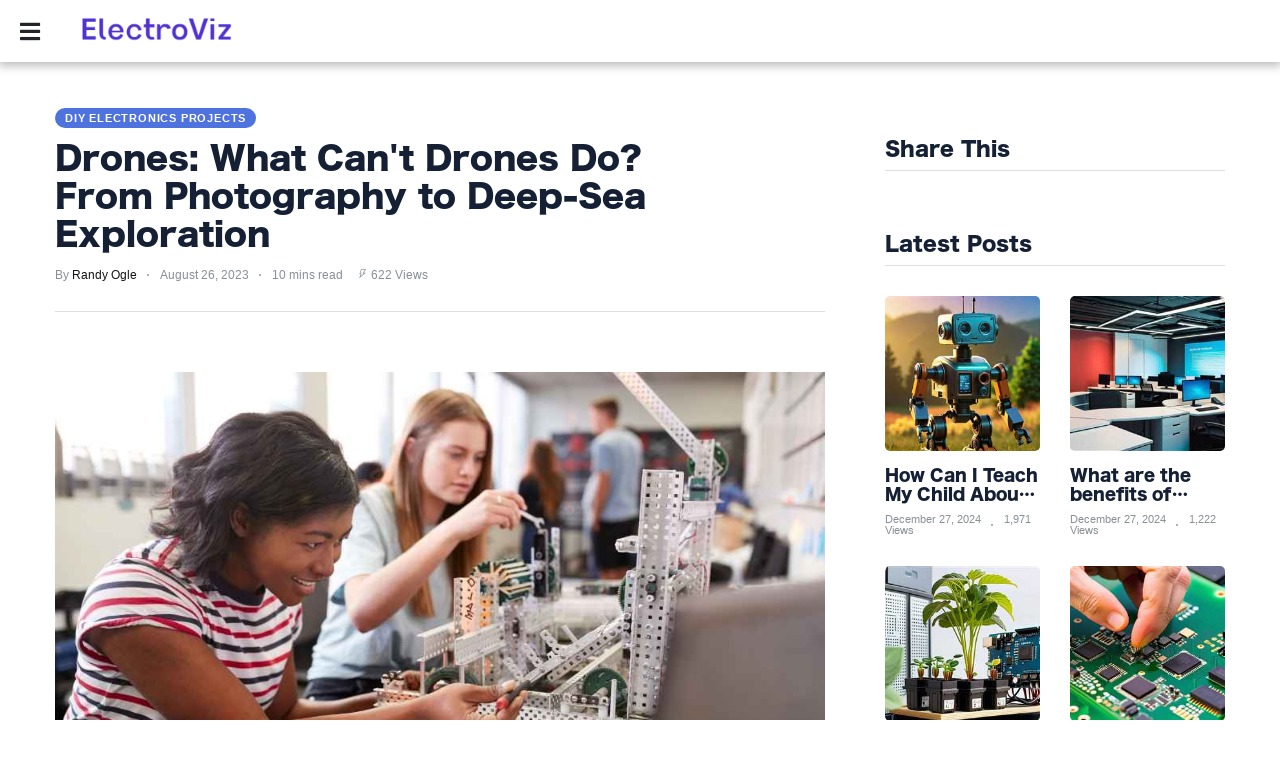

--- FILE ---
content_type: text/html; charset=utf-8
request_url: https://electroviz.com/diy-electronics-projects/drones-what-cant-drones-do-from-photography-to-deepsea-exploration
body_size: 58396
content:


<!DOCTYPE html>

<html lang="en"><head>
    
         
   
    <title>Drones: What Can't Drones Do? From Photography to Deep-Sea Exploration</title> 
    <script type="application/ld+json"> 
 { 
"@context": "https://schema.org", 
"@type": "Article", 
"headline": "Drones: What Can't Drones Do? From Photography to Deep-Sea Exploration",
"image": [ 
"http://electroviz.com/images/blog/thumbnails/202308/img_26080714450.jpg",
"http://electroviz.com/images/blog/thumbnails/202308/img_26080714451.jpg",
"http://electroviz.com/images/blog/thumbnails/202308/img_26080714452.jpg",
"http://electroviz.com/images/blog/thumbnails/202308/img_26080714463.jpg",
"http://electroviz.com/images/blog/thumbnails/202308/img_26080714464.jpg",
"http://electroviz.com/images/blog/thumbnails/202308/img_26080714465.jpg",
"http://electroviz.com/images/blog/thumbnails/202308/img_26080714466.jpg",
"http://electroviz.com/images/blog/thumbnails/202308/img_26080714467.jpg",
"http://electroviz.com/images/blog/thumbnails/202308/img_26080714468.jpg" 
 ], 
"datePublished": "2023-08-26T07:14:45+01:00", 
"dateModified": "2023-08-26T07:14:45+01:00", 
"author": [{ 
"@type": "Person", 
"name": "Randy Ogle"
}], 
"articleSection": [ 
"From capturing stunning aerial shots to venturing into the unexplored depths of our oceans, drones have become a revolutionary force in various industries. Their versatility and adaptability continue to push boundaries and challenge our perception of what is possible.",
"In this article, we will delve into the myriad applications of drones, uncovering their potential in areas such as photography, delivery services, agriculture, wildlife conservation, search and rescue missions, and even deep-sea exploration.",
"Prepare to be amazed by the limitless possibilities that these unmanned aerial vehicles offer.",
"In recent years, the advancements in drone technology have revolutionized the field of aerial photography, allowing for breathtaking images and perspectives that were once only possible through expensive and cumbersome equipment. Drones equipped with high-resolution cameras and stabilization systems have made it easier than ever before to capture stunning aerial shots. These devices offer photographers and videographers unprecedented freedom to explore unique angles and compositions, resulting in visually captivating imagery.",
"The ability to maneuver drones in various environments, including urban areas or natural landscapes, provides endless possibilities for creative expression. Additionally, drones enable professionals to access hard-to-reach locations or dangerous terrains without risking human lives.",
"The versatility of drones has expanded the horizons of aerial photography by eliminating barriers such as cost and mobility restrictions. As a result, photographers now have unparalleled opportunities to capture extraordinary moments from above, providing viewers with a sense of freedom through their perspective on the world below.",
"The use of drones in the delivery industry has brought significant advancements and transformed traditional logistics practices. These unmanned aerial vehicles have redefined the way goods are transported, improving efficiency and reducing delivery times.",
"With their ability to navigate through congested areas and deliver packages directly to customers' doorsteps, drones have revolutionized the delivery industry as we know it.",
"Drones have revolutionized the field of logistics by offering an innovative and efficient approach to delivery services. With their ability to navigate through various terrains and avoid traffic congestion, drones have emerged as a game-changer in the logistics industry. These unmanned aerial vehicles (UAVs) can deliver packages quickly and safely, reducing delivery times and costs.",
"The use of drones in logistics has enabled companies to reach remote areas with ease, providing access to goods that were previously difficult to obtain. This has been particularly beneficial for individuals living in rural or isolated regions who face challenges in accessing essential supplies.",
"Moreover, the implementation of drone technology has reduced the carbon footprint associated with traditional delivery methods. By utilizing electric-powered drones instead of fuel-dependent vehicles, emissions are significantly reduced, contributing to a greener environment.",
"Overall, drones have redefined logistics by enabling faster deliveries, expanding access to goods, and promoting environmental sustainability. As this technology continues to advance, we can expect further improvements in efficiency and effectiveness within the delivery industry.",
"Enhancing operational productivity and streamlining delivery processes is crucial for optimizing efficiency in the logistics industry. With advancements in technology, there are several innovative solutions available to improve the efficiency of deliveries. Here are some ways that can help achieve this:",
"Utilizing drones for last-mile deliveries: Drones can navigate through traffic and deliver packages quickly, reducing delivery times significantly.",
"Implementing route optimization algorithms: By analyzing data such as delivery locations, traffic patterns, and package sizes, algorithms can identify the most efficient routes for drivers.",
"Integrating real-time tracking systems: This allows both businesses and customers to track their shipments accurately, providing transparency and peace of mind.",
"By incorporating these strategies into their operations, logistics companies can enhance efficiency, reduce costs, and provide a better customer experience.",
"Embracing technological advancements offers freedom from traditional limitations in the logistics industry.",
"Unveiling the regulatory challenges surrounding drone usage requires a comprehensive understanding of existing laws and policies. Drones have become increasingly popular for various applications, including photography, surveillance, and delivery services. However, their widespread use has raised concerns about safety, privacy, and airspace management.",
"Existing laws and regulations differ across jurisdictions, making it challenging to navigate the legal landscape. In the United States, for example, the Federal Aviation Administration (FAA) has implemented rules for commercial drone operations. These rules include obtaining a remote pilot certificate and adhering to specific operational limitations.",
"Privacy is another significant concern with drone usage. Unauthorized surveillance or invasion of privacy can lead to legal repercussions. Existing laws often require consent from individuals before capturing or recording their images or activities using drones.",
"Furthermore, managing airspace becomes critical as more drones take flight simultaneously. Coordination with air traffic control systems is necessary to ensure safe operations and prevent collisions with manned aircraft.",
"To address these challenges effectively, policymakers need to strike a balance between regulating drone usage and fostering innovation in this rapidly evolving field while preserving individual freedoms. Clear guidelines that prioritize safety without stifling technological advancements are crucial for promoting responsible drone operations in a society that values freedom.",
"The adoption of unmanned aerial vehicles (UAVs) in agriculture has shown promising potential for optimizing crop management and improving overall agricultural productivity. Drones offer farmers a range of capabilities that can revolutionize the way they approach their operations.",
"Crop Monitoring: UAVs equipped with high-resolution cameras or multispectral sensors can capture detailed images of crops, allowing farmers to monitor plant health and detect any signs of stress or disease.",
"Precision Agriculture: Drones enable farmers to precisely apply fertilizers, pesticides, and water to specific areas of their fields, reducing waste and maximizing resource efficiency.",
"Yield Mapping: By collecting data from drone flights, farmers can generate accurate yield maps that provide insights into crop performance across different sections of their land.",
"With the ability to collect real-time data and perform targeted actions, drones empower farmers to make informed decisions and optimize their agricultural practices. This technology represents a significant step forward in achieving greater efficiency, sustainability, and profitability in the field.",
"Expanding the application of unmanned aerial vehicles (UAVs), drones are now being utilized in wildlife conservation efforts to monitor and protect endangered species.",
"The use of drones in this field has revolutionized the way researchers and conservationists gather data, providing a more efficient and cost-effective method compared to traditional techniques.",
"Drones equipped with high-resolution cameras can capture detailed imagery of remote habitats, allowing for accurate population assessments and habitat mapping. Furthermore, thermal imaging capabilities enable the detection of wildlife even in dense vegetation or during nighttime hours.",
"Real-time monitoring through video streaming enables rapid response to potential threats such as poaching or illegal logging.",
"By employing drones, conservation organizations can expand their reach, cover larger areas, and obtain valuable data that aids in decision-making processes.",
"This technological advancement holds great promise for protecting endangered species and preserving biodiversity for future generations.",
"The use of drones in search and rescue missions has revolutionized the way emergency situations are handled.",
"These unmanned aircraft provide lifesaving capabilities by swiftly locating individuals in need of assistance, even in difficult terrain or harsh weather conditions.",
"One remarkable aspect of drones lies in their potential to save lives. These unmanned aerial vehicles (UAVs) have revolutionized search and rescue operations, providing a faster and more efficient means of locating and assisting individuals in distress.",
"Drones offer several key lifesaving capabilities:",
"Aerial Reconnaissance: Equipped with high-resolution cameras and advanced imaging technology, drones can quickly survey large areas, identifying survivors or hazards that may be difficult to spot from the ground.",
"Delivery of Supplies: Drones can transport essential medical supplies, food, water, or communication devices to remote or inaccessible locations, ensuring timely assistance for those in need.",
"Remote Monitoring: With real-time video streaming capabilities, drones enable emergency responders to remotely monitor rescue operations, enhancing coordination and situational awareness.",
"These drone lifeline capabilities have not only increased the effectiveness of search and rescue missions but also improved the chances of survival for individuals caught in life-threatening situations.",
"Efficiency plays a crucial role in emergency situations, where every second counts and quick response can mean the difference between life and death. In such scenarios, the use of drones has shown immense potential to enhance efficiency and effectiveness.",
"Drones can be rapidly deployed to gather real-time situational awareness, search for missing persons, deliver medical supplies or equipment to inaccessible areas, and even provide remote telemedicine assistance. Their ability to swiftly navigate through various terrains and reach remote locations makes them invaluable tools in emergency response efforts.",
"Moreover, drones equipped with advanced imaging technologies can quickly assess damage after natural disasters or accidents, allowing for faster decision-making and resource allocation. By leveraging the capabilities of drones, emergency services can optimize their operations and ultimately save more lives while ensuring the freedom of movement essential for efficient disaster management.",
"Overcoming geographical limitations is one of the key capabilities of drones. These unmanned aerial vehicles (UAVs) have revolutionized various industries by enabling access to remote and difficult-to-reach locations. Drones are equipped with advanced navigation systems and sensors, allowing them to navigate through challenging terrains and environments that would otherwise be inaccessible or dangerous for humans.",
"Here are some ways in which drones help overcome geographical limitations:",
"Aerial surveys: Drones can capture high-resolution images and videos from above, providing valuable data for mapping, land surveying, and infrastructure inspections.",
"Search and rescue operations: Drones equipped with thermal imaging cameras can quickly locate missing persons or survivors in disaster-stricken areas, even in rugged terrain or dense forests.",
"Delivery services: Drones offer a potential solution for delivering medical supplies, food, or other essential items to remote areas with limited infrastructure.",
"Drones have revolutionized deep-sea exploration by providing scientists with unprecedented access to remote and hazardous underwater environments. These unmanned aerial vehicles (UAVs) equipped with advanced imaging technology enable researchers to gather valuable data from the depths of the ocean that was previously inaccessible. With their ability to navigate through treacherous underwater terrain and withstand extreme pressure, drones have opened up new avenues for studying marine ecosystems, geological formations, and even archaeological sites.",
"One of the key advantages of using drones in deep-sea exploration is their maneuverability. Equipped with powerful thrusters and precise control systems, these drones can reach depths beyond human capabilities while capturing high-resolution imagery. This allows scientists to study underwater habitats in detail, identifying species, monitoring their behavior, and assessing environmental changes over time.",
"Furthermore, drones provide a cost-effective alternative to manned submersibles or remotely operated vehicles (ROVs). They eliminate the need for expensive infrastructure such as support vessels or specialized crews while reducing operational risks. Drones can be easily deployed from shore or small boats, making them ideal for conducting targeted surveys or monitoring specific areas of interest.",
"The use of drones also enhances safety during deep-sea exploration. By removing humans from hazardous environments prone to unpredictable weather conditions or dangerous wildlife encounters, researchers can collect valuable data without putting lives at risk. In addition, drones equipped with sensors can detect potential dangers such as gas leaks or unstable structures before they pose a threat to human divers.",
"Yes, drones are capable of capturing high-quality aerial photographs. They offer advantages such as stability, maneuverability, and the ability to reach inaccessible areas. With advanced camera technology and stabilizing systems, drones can produce professional-grade images with ease.",
"Drones are increasingly being used in the delivery industry to streamline and enhance the transportation of goods. With their ability to navigate through congested areas and deliver packages quickly, drones offer a promising solution for efficient and timely deliveries.",
"The main regulatory challenges associated with drone usage include airspace regulations, privacy concerns, and safety standards. Ensuring compliance with these regulations is crucial for the safe and responsible operation of drones in various industries.",
"Drones can revolutionize agriculture by providing real-time data on crop health, soil conditions, and irrigation needs. They enable precision farming practices, such as targeted spraying and autonomous monitoring, resulting in increased crop yields and reduced environmental impact.",
"Drones are being used in wildlife conservation efforts to monitor and track endangered species, conduct aerial surveys of habitats, and gather data for research. Their versatility and ability to access remote areas make them valuable tools in preserving biodiversity."
], 
"url": "https://electroviz.com/diy-electronics-projects/drones-what-cant-drones-do-from-photography-to-deepsea-exploration"
} 
</script> 
    <meta name="description" content="From capturing stunning aerial shots to venturing into the unexplored depths of our oceans, drones have become a revolutionary force in various.." />
    <meta name="keywords" content="" />
    <meta name="author" content="Electoviz" />

    <meta property="og:url" content="https://electroviz.com/diy-electronics-projects/drones-what-cant-drones-do-from-photography-to-deepsea-exploration"/> 
    <meta property="og:type" content="Website"/> 
   <meta property="og:title" content="Drones: What Can't Drones Do? From Photography to Deep-Sea Exploration"/> 
    <meta property="og:image" content="https://electroviz.com/images/blog/thumbnails/202308/img_26080714450.jpg"/> 
    <meta property="og:site_name" content="Electoviz"/> 
    <meta property="og:description" content="From capturing stunning aerial shots to venturing into the unexplored depths of our oceans, drones have become a revolutionary force in various.."/> 
    <meta name="twitter:card" content="summary" />
       
    <!-- Favicon -->
    <link rel="icon" href="https://electroviz.com/images/logo - 2023-08-21T142639.052.png" type="image/png" />    
   

    <link href="../fontawesome/css/all.css" rel="stylesheet" type="text/css">
    <meta http-equiv="Content-Type" content="text/html; charset=UTF-8">
<link rel="preload" href="../newstyle_files/newstyle.min.css" as="style">
<style>
html,body{margin:0;padding:0}#header{top:0;left:0;width:100%;z-index:1000;transition:margin-top 0.3s ease-in-out;-webkit-transition:margin-top 0.3s ease-in-out;position:fixed;box-shadow:0 1px 10px 2px rgb(0 0 0 / 30%);height:50px;background:rgba(210,11,58,1)}#featured{min-height:203px}.nav-drop{display:none}#top-nav-holder,#social-nav-holder,.divider-vertical{display:none}.top-nav-scrolled{display:none}#index section article,#article-container .article-block{position:relative}.more-article-info{position:absolute;bottom:-1px;left:0;padding-right:20px;padding-top:10px;display:none}#is-mobile,#is-tablet{display:none;height:1px;width:1px;position:absolute;bottom:0;left:0;background:transparent;margin-left:-1000em}@media screen and (max-device-width:600px),screen and (max-width:750px) and (orientation:portrait){#is-mobile{display:block}}@media only screen and (min-device-width:481px) and (max-device-width:1024px) and (orientation:portrait),only screen and (min-device-width:481px) and (max-device-width:1024px) and (orientation:landscape),only screen and (min-device-width:1024px) and (max-device-width:1280px) and (-webkit-min-device-pixel-ratio:1.5) and (orientation:landscape),only screen and (min-device-width:1024px) and (max-device-width:1280px) and (-o-min-device-pixel-ratio:3/2) and (orientation:landscape),only screen and (min-device-width:1024px) and (max-device-width:1280px) and (min--moz-device-pixel-ratio:1.5) and (orientation:landscape){#is-tablet{display:block}}.dummy-rule{padding:1px}@media only screen and (min-width:926px){#featured{min-height:341px}}@media only screen and (min-width:1000px){#featured{min-height:375px}}@media only screen and (min-width:1200px){#featured{min-height:450px}}svg.icon,svg.icon *{fill:rgb(229,222,224)}*{font-family:Helvetica,Arial,sans-serif;max-height:1000000px}a,a:visited{text-decoration:none;color:#000}#logo,#logo img,.nav-drop .logo img{width:160px;height:37px}img{border-style:none;max-width:100%;height:auto}figcaption,figure,main{display:block}main{padding-top:50px}#index #featured,#index #index-table{display:table;width:100%;overflow:hidden}#index .primary{display:table-cell;width:100%;height:100%;background:#000;font-size:0}#index #featured a{display:block;width:100%}a{background-color:transparent;-webkit-text-decoration-skip:objects}#index .featured-article-image-container{position:relative}#index #featured img{width:100%}#index .secondary{display:none}#index #featured .article-title{position:absolute;bottom:0;left:0;right:0;color:#fff;font-size:5.6vw;text-align:center;padding:2% 2% 4%;letter-spacing:-2px;word-spacing:0}.featured-article-image-container-gradient{position:absolute;background:linear-gradient(to bottom,rgba(0,0,0,0) 0%,rgba(0,0,0,1) 100%);height:30%;bottom:0;left:0;right:0}#index .image-holder img{min-height:179px}#header-container{display:flex;align-items:center;width:calc(100% - 40px);max-width:1400px;margin:auto;height:100%}#logo{height:37px;line-height:37px;position:absolute;left:0;right:0;margin:0 auto;font-size:0}#main,#index section header,#index section article{width:calc(100% - 24px);margin:auto}article,aside,footer,header,nav,section{display:block}.divider-heading-container{position:relative;z-index:1;text-align:center;min-height:23px;color:#dc321c}.divider-heading-container.divider-h2::before{left:0;right:0;bottom:0;border-top:3px solid #ccc;top:calc(50% - 1px)}.divider-heading-container.divider-h2 span{padding:0 10px}.divider-h2{margin-top:calc(30px - 11px / 2);margin-bottom:calc(40px - 21px / 2)}.divider-h2 span{font-size:13px;letter-spacing:-1.5px;font-style:italic;font-weight:bold;text-transform:uppercase;word-spacing:-1px}#index .article-description h3,#article-container .article-description h3{font-size:4.8vw;line-height:1.38em;margin:11px 0 29px;letter-spacing:-0.6px;word-spacing:1.5px}.about-author-links{margin-top:-25px;margin-right:-12px;display:flex;justify-content:center;flex-wrap:wrap}.about-author img,img.author-avatar{width:150px;height:150px;border-radius:50%}@media (min-width:768px){#header,.nav-active #header{height:50px}#index #featured .article-title{font-size:2.4vw}#index .article-description h3,#article-container .article-description h3{font-size:2.4vw}#index section article:nth-of-type(2n+1){padding-left:7px;margin-left:0}#index section article,#article-container .article-block{display:inline-block;width:calc(50% - 24px);margin-left:0;margin-bottom:16px;vertical-align:top;padding-left:12px}.more-article-info{font-size:13px}}@media (min-width:926px){#index .primary{width:66.66%}#index,main{padding-top:62px}#index #featured .article-title:before{background:#fff;content:'';display:block;width:6.5%;position:absolute;top:0;min-width:45px;height:3px}#index #featured .primary .article-title{font-size:37px;line-height:1.2;letter-spacing:-2.5px;word-spacing:2px}#index #featured .secondary .article-title{padding:2% 4% 4% 3%;font-size:25px;text-align:left;line-height:25px;letter-spacing:-2.0px;word-spacing:-1px}#index .secondary{display:table-cell;vertical-align:top;background:#000;height:100%;font-size:0}#header,.nav-active #header{height:62px}#hamburger-holder{width:24px}#index .article-description h3,#article-container .article-description h3{font-size:23px;letter-spacing:-0.55px;word-spacing:3px}#logo{margin:auto 20px auto 35px;position:relative}.divider-h2{font-size:18px;margin-top:calc(35px - 18px / 2);margin-bottom:calc(35px - 18px / 2)}.divider-h2 span{font-size:19px}#index #features article:nth-of-type(3n+1){margin-left:0}#index section header,#index section article{width:100%}#index #features article,#article-container .article-block{padding:0}#index section article:nth-of-type(3n+1),#article-container .article-block:nth-of-type(3n+1){margin-left:0}#main,section#features{width:calc(100% - 40px);margin:auto 20px}.about-author-links{margin-top:-40px;margin-right:-22px}.about-author{margin-top:40px;padding-right:22px}.about-author img{width:183px;height:183px}}@media (min-width:1200px){#logo{margin-right:50px}}@media (min-width:1400px){#index #featured .primary div.article-title{font-size:40px;line-height:1.2}main,#main,#main.index{max-width:1400px;margin:0 auto}}</style>
<link rel="stylesheet" type="text/css" href="../newstyle_files/newstyle.min.css">
<meta name="viewport" content="width=device-width, initial-scale=1.0">
<meta http-equiv="X-UA-Compatible" content="IE=10">

<style>

    #top-nav-holder a
{
       font-family: Asap,Helvetica,Sans-serif !important;
       font-weight:bold;
       font-size:17px !important;
       color: ;
}


    #social-nav-holder a{
    color: ;
}


    /* The side navigation menu https://www.w3schools.com/howto/howto_js_sidenav.asp */
.sidenav {
  height: 100%; /* 100% Full-height */
  width: 0; /* 0 width - change this with JavaScript */
  position: fixed; /* Stay in place */
  z-index: 10000001; /* Stay on top */
  top: 0; /* Stay at the top */
  left: 0;
  background-color: #111; /* Black*/
  overflow-x: hidden; /* Disable horizontal scroll */
  padding-top: 60px; /* Place content 60px from the top */
  transition: 0.5s; /* 0.5 second transition effect to slide in the sidenav */
  background-color:#ffffff;
}

/* The navigation menu links */
.sidenav a {
  padding: 8px 8px 14px 32px;
  text-decoration: none;
  font-size: 17px !important;
  color: ;
  display: block;
  transition: 0.3s;
  font-weight:bold;
  text-transform:uppercase;
}

/* When you mouse over the navigation links, change their color */
.sidenav a:hover {
  color: ;
}

/* Position and style the close button (top right corner) */
.sidenav .closebtn {
  position: absolute;
  top: 0;
  right: 25px;
  font-size: 36px !important;
  margin-left: 50px;
}

/* Style page content - use this if you want to push the page content to the right when you open the side navigation */
#main {
  transition: margin-left .5s;
  padding: 20px;
}

/* On smaller screens, where height is less than 450px, change the style of the sidenav (less padding and a smaller font size) */
@media screen and (max-height: 450px) {
  .sidenav {padding-top: 15px;}
  .sidenav a {font-size: 18px;}
}

figcaption {
  font-size: 0.6em;
}

</style>

      <style>#top-nav-holder span.linkTop1 a:hover {color:#4e73df; border-top : 0px;}
#mySidenav span.linkSide1 a:hover {color:#4e73df; border-top : 0px;}
#top-nav-holder span.linkTop2 a:hover {color:#4e73df; border-top : 0px;}
#mySidenav span.linkSide2 a:hover {color:#4e73df; border-top : 0px;}
#top-nav-holder span.linkTop3 a:hover {color:#4e73df; border-top : 0px;}
#mySidenav span.linkSide3 a:hover {color:#4e73df; border-top : 0px;}
#top-nav-holder span.linkTop4 a:hover {color:#4e73df; border-top : 0px;}
#mySidenav span.linkSide4 a:hover {color:#4e73df; border-top : 0px;}
#top-nav-holder span.linkTop5 a:hover {color:#4e73df; border-top : 0px;}
#mySidenav span.linkSide5 a:hover {color:#4e73df; border-top : 0px;}
#top-nav-holder span.linkTop6 a:hover {color:#4e73df; border-top : 0px;}
#mySidenav span.linkSide6 a:hover {color:#4e73df; border-top : 0px;}
</style>

    <script type="0154321aa348fc438c50fe99-text/javascript">
        /* Set the width of the side navigation to 250px */
        function openNav() {
            document.getElementById("mySidenav").style.width = "300px";
        }

        /* Set the width of the side navigation to 0 */
        function closeNav() {
            document.getElementById("mySidenav").style.width = "0";
        }

    </script>

    <link rel="stylesheet" href="https://electroviz.com/assets/css/style_new.css">
    
    
    <link rel="stylesheet" href="https://electroviz.com/assets/css/widgets1.css">
    <link rel="stylesheet" href="https://electroviz.com/assets/css/color.css">
    <link rel="stylesheet" href="https://electroviz.com/assets/css/responsive.css">
    <style>
        #divPost a:link{ color:blue; }
        #divPost a:hover{ color:red; }
        #divPost a:visited { color: blue; }
        #divPost a:active { color: blue; }
        #divPost video { width: 100%; }
        #divPost img { height: auto; }
    </style>
    <style>.video-container {position: relative;padding-bottom: 56.25%;padding-top: 1px; height: 0; overflow: hidden;} .video-container iframe, .video-container object, .video-container embed {position: absolute;top: 0;LEFT: 0;width: 100%;height: 100%;}</style>


</head>

    
<body>
        

    <div id="mySidenav" class="sidenav">      

  <a href="javascript:void(0)" class="closebtn" onclick="if (!window.__cfRLUnblockHandlers) return false; closeNav()" data-cf-modified-0154321aa348fc438c50fe99-="">&times;</a>
         <a href="../index.aspx" style="margin-top:-50px;">
                                                            <img src="../images/logo - 2023-08-21T142625.708.png" alt="">
                                                    </a>
        <span class='linkSide1'><a href='../basic-electronics-concepts'>Basic Electronics Concepts</a></span><span class='linkSide2'><a href='../essential-tools'>Essential Tools</a></span><span class='linkSide3'><a href='../circuit-design-basics'>Circuit Design Basics</a></span><span class='linkSide4'><a href='../microcontrollers'>Microcontrollers</a></span><span class='linkSide5'><a href='../diy-electronics-projects'>DIY Electronics Projects</a></span><span class='linkSide6'><a href='../robotics'>Robotics</a></span><a href='../PrivacyPolicy.aspx'>Privacy Policy</a><a href='../TermsAndConditions.aspx'>Terms And Conditions</a>

        <br />
         <center> Subscribe To Our Newsletter                    
         <a href="https://pages.rasa.io/articles/eca00ba9-1a75-e198-2716-a78af51c7792" target="_blank"><img src="https://electroviz.com/images/register-now-small.png" alt="" /></a>
        <div class="nav-bottom">
            <span class="copyright-info" style="font-size:16px;">Electoviz
            </span>
        </div>
                        
        </center>

  
</div>

<div id="wrapper">
    <div class="page-wrap">
        <header id="header" class="index" style='background-color: #ffffff'>
                       
           
            <div id="bg"></div>

            <div id="header-container">
                 <div id="hamburger-holder" onclick="if (!window.__cfRLUnblockHandlers) return false; openNav()" data-cf-modified-0154321aa348fc438c50fe99-="">
                    
                     <i class="fas fa-bars" style="margin-top:20px;font-size:23px;color: ;"></i>
                </div>

                                    <h1 id="logo" class="top-nav-standard">
                                        <a href="../index.aspx">
                                                            <img src="../images/logo - 2023-08-21T142625.708.png" alt="">
                                                    </a>
                                    </h1>
                
                <div id="logo-icon" class="top-nav-scrolled">
                    <a href="index.aspx">
                                                    <img src="../images/logo - 2023-08-21T142625.708.png" alt="" width="13" height="30">
                                            </a>
                </div>

                

                <div id="search-container" class="top-nav-standard">
                    <nav id="top-nav-holder">
                                                    <span class='linkTop1'><a href='../basic-electronics-concepts' style='margin-right: 15px;'>BASIC ELECTRONICS CONCEPTS</a></span><span class='linkTop5'><a href='../diy-electronics-projects' style='margin-right: 15px;'>DIY ELECTRONICS PROJECTS</a></span><span class='linkTop6'><a href='../robotics' style='margin-right: 15px;'>ROBOTICS</a></span>
                                            </nav>
                </div>

                <nav id="social-nav-holder" class="top-nav-standard">
                                                   
                                    </nav>

	            
            </div>
            <div id="is-tablet"></div>
            <div id="is-mobile"></div>
        </header>
        
        <main id="index" >


	<div>
	
         <form method="post" action="../newsview1.aspx" id="form1">
<div class="aspNetHidden">
<input type="hidden" name="__VIEWSTATE" id="__VIEWSTATE" value="[base64]/qef62MsROZC4+1o/egQQ6M5QoacxI/q9hAFcdw9+0b2DbzIZycWJdL/dwOq/NzOQQIeeOwmxP3Iyhh3vNiT7dTg27+GTcCNXmOvSuuJuBruAc4Nl7GfR2nFIIZ+7oseH97F//U+FFxUDVCEjdA+YlJJT1jkvvL7lf2QiZAifm1MF2SLyIA1+1EiCh6/b8tqPfuk9kCxiAvuBAwXFhl1/[base64]/EMkJICA/sXq1NKjfA6pg5zKbSRyXES+5sX4Kj9Cmo4dxIs58vX55EgbKth/z46re4RJZgjPKVY+V1/olA0sD/ClMgd+XJeGLDU/wzYEaJdAOGZkc3kKvFd4Ggn12ZVhuZxDXs/GvDwy697I7vwOXyiGbwtbSEujLcgOQEEoYsEXJuxSFOXdpiTRlILrjQAqySfXGa4RcuNHNZvuIQmtqVe3J/y98ZgrFezAUf+FaStXYwJVmY29Q8Rz5ABg/fi0IP0/[base64]/EhdQKET5dYw1Cj649o3DtwI4+UVwNMv+TZ+NYSPXtWg3nxXm8sbzSiGAm4N260qUfqgcz+eOjrNokR/nUpmzeSvFMmKwpX1hO0B61LXAwSq+SKXMuaBeuQm7AtqwxQ87rjx6ct1mUgPt1n2IC1PoTksSgY+hQuadj26LpT4F4QzW2/o0s5sRdU+/YN1yitfF8nn+0GmTjpr440WQQCysBbXUz9TaNVLdXpSMNeIqpyI81bKbrDfRtBcaKYOZ4IQrggCNLxL7dt9Lx/53D7L5y8gkt8/je14wh2Y6/3DVNYYDIhBSdcGHTuTQXUEHmKyeW/GTV7wCPRCffk9gdLPORgrllB/R8PlSoSnVt3RiHroSytFAngSsucgJA0ydAL+iorCO2Wnz5s0Q9909BXNYpREsibvkRnMQ0dB8uKyqEOuWGU/dZky9YWOze09q+x/jfz8WMqy0Betw/tumhN6IUjX+uf7wpDkcCj3tygq8vfk81Bwa+We/sfno2aUKdgBAt1gaRR2VD+7tRArZUt4xj3AiK/1MwhjmRQuWzJeL7evai2KzJS22HdzW4MTRsc81Gc1v6ZlyZfLG1usGTAoBOY2oT0jAWjrteLXRsy2iXu4IjIYI5TpQMeDq49o+zHY+yRG6Rcdgj+T2xhk/NL0soyrT5QlI+tjek0bgN3AieLeZpWTgF+iXqjDPI8BndZ0xAXr+MJtf8DD/[base64]/YVmNIDjlM8iO6u07O2esPIIzufDcsMv5Nb4kwbGCdU/mzzXanAGsKHtOiHiu1YwEYktxJNZ/Il9XaMuosTEaTKnYNLKmLcxNq51a0Cyp6QQdKIxU+K+kOfhMLXrNKZyCCRAGTqpnM9sj4s9pXJhVzE7+xGA92aLrW+o/2Kn8ut86buoQnYAuwosMdT2FW4r+WJoWdTg2Uo+Ax3hwvQYRudZB0lHqV3dlOhO4LujO+k55el9jakXoBMZUrs3ivsLL6kPPhC/QWosCoH2TJMwfctWUTzGFZR16byXIl9hHo1jQt/gRVtFKFU4Y7nIXhVnNVdIsZLZK2qIABVZfa4qdcbeSekatKMybuqUICitxsCSmFUNCScCPFlvwONtsi0CZ1ddH6wSCd3uPKNbJ16RSfmWc5Mk6T6JhcEWrKlPhe22VlyRK15fI/EJPBAyMXNJS1QwViudEdIL2Sp2b7bsUXo+mm+aZQ0TlZ6fdFtyJjlqoBIp5QFKp1frPv1v6CXsp+VrN3TEfyC87jGVQzdR5+QG3eaUOfWDHnvyOdmOyrhJIsyQ2/DHKp+vZdBfz9cfIEqYcD50R2g7mJhhlYPSdAnlTNQnLFaHeLo/gJWCnF831t2259PQ/RItYTSTgDoM6y27M3GWIwH3y7Zh1M/pxLvPeVF32QONaL45Ln4Dc2BtS/CCeb1sklgi8Dda1i/cef/G9xMtc3lETxRO5KdI0Eu/HlQ7km3rytUDmfLVmK7Pjut60wTDdPlT/zGiEv/[base64]/gIXmxWwltSepkaIpyT9CNBo3fzTDflkr/kIeUZw51i+3ANPo0tlkON6ScO9SUuh19nolAhVHACpGkstFrP4ecfJ16sjRiHNTOSeIF4AIqe7P/HGEwRh5El0dU63H51gFML8c7bbs36pZMPVbGHPqairotznNzZ+lQC5mIBDW15rwIm4zgIc2Te6h1xB/ooDUzb3V1rBUcbZmY/qsNPfVUMEHk4FoIOvDmIefVvc0NmF8+h5KHKfM2/tkMoAfQKUG/rd1vNxWEL43tj9SA7382H8K1OEey3+cf1rou/njRsCk/UfokyU0SIYEeJL1f61CycYOdq28sRmOfx3zS+6cAXEgpyDLn9EN6FkyEuZgOq1VuflOEe/9svcxDRkFtRS1zxQ4kbFgUMywmci/NBWd87w7xDN2StbfyrwZDn6bLE346q9AOPH+Y65ZRwPA82H1N2dkkDqolDL23n/g578hGlz44/NT5uS1HpaMxelT/6dUc0IvTI35jGIV9fF227j+dUxwXgFIjz0n81j/oxC/4yLAvoQuf8QVVy4vqAFEIE1+//CmMGmsxHPnkKBH9/FsBBQpGQplaTK/jI0MKFCSq8BSior4XjvqQhMIgLs0BtR2Wu1bbCi7rtV/[base64]/5tLVxA0hlPZfqHzCXstpjIcugoYOPpSTSZaPow6asVzKI9z7fQ/Lg2M0kfBeAKaoT5ic4UERO7TLHyi+MR7Eu2iSaTchmuigQd/KcrP0BKyoAKB6TiaWDoTRp7drJ3ygCgIvCPfOPUvvdETn/pJbAiRGr1j3xvnW5dpkV4yX+E5fPh5EcKv25OwrLaNMRCjBk4/1bW472JGqPFnaRZKqzZe321Ih/[base64]/A2M7MZ6C6GVjhAkzGZvk8q3OXvRAQGRS067gvUjejurTNtwImyvXP9WRofsQpuPsKjpOX7wG7pbaVjD1VGUQXkIaBEhaTdbs++Lo4FdoiWLgDeZbadC1bGglUFtRHLDQyzdZEEXQV9Jz13/J4RpPHSmc+O6ojPaJKKPgxb1XVhardJ61IP0aRsleOJOVKcLFaiRaiQ+TNc2T+pXKs3d69XO4BnEbFCyMY5q5+NIRi6BwxtqKPhQNlapOYhxoR4bkt3LKAVzarP4mV1dZh20YTDAWR35ITpBi0G3WX0P/5c178AXk7srXSiD1MbmnsTMBZZIIpxvPG9+d+atgjCPJoyNjwBS+WuTar9nUfBoUhBEHwm0/XdGjURe6tFFA1bc6eS4RGd/4KcTMl1HDWZEIHHxxc5WjgjYa79JMrVdbsM6EDmmpeuGNSiUmnC33rm6fZFBPKt77RTyyzEu45TQCfPZ4Wc5gIGfIG5V1qqz9hBB2lp4kxz0hYgGiKgf+ZZudPu9ZurwEB37NiTeMwdojVdBf+ueh0c0HVmZFR9q/3pV0OcJTpN9Qbd7O5E4kI8G8LJRcebDecIQHFSKtDudsPHlDELhwsz77L61YK1uZNlQgaRnfN8wcjuQAJbW+5EUkqzd2qHDkUsmyUs6LerTN8nBzuMXrtugyBMYOCpyYxJ7dmoQ/wTKVpsVc0GRBdWXt0mvj4HnOZd6y5UAeQiiBYHyCF3uM8dtmWq6aCFr6ll0pGJ7EaLdHMQf3hXuLTRsIOn/zQjgxlaZNJabFewpngS/iQpdrf7MQBGl/+WxLYmbtyWgmLbNVSbMt/+dc7l8vnYp5UQzAhaFNn4SkSICjWUDDUHheUvbxFhHMdz9EPx9x0d5yHWToZqLgsygt/WYI/GetSs7EEJgXtZyqWPYaLot5cBgoF74XZev3uLktaHjtdvV8u3FReILgjkkXbO1PEMuERIBVHq7gESWVsr1PFPESCHtCoUYAFnj7RN2b6qrp9PE29cayIStBd1hcEQ4ISDRSq6Uf9Bsdubd1ITRbRsnLdh0rtRvj7Fek6vDC2p/[base64]/2yhvxECGAmxszoMfoelCZ69ib/[base64]/28cL0y2IuN0aZuPJ4WilyTtevWptKfCfYW53FoAtTPm8Qw6ZlA5Z7DunBr0xSX6p4kuRmD7dky/mMHo6E3Bq0RtLgzdFzw6LuEYANXWI8NVPzgnvqvH0n64jyYqkYV9ZSgzj5Fk1ruXzUeNV72GEpA2Rf2VWfMDkacTby9B/P5+8MbYYY5SSdr3k0VPDFM896WlmRlfEpOmRWzvUZfroXZPelNQuXGWFDI+q0f4hFJCe0X2l+7kYL3GM7VD/U5HezqpztWW5zdBx46+bDjTDNHBSUTrTErLyW8KsaI0OIP9ptJeE43sLN8p65fejmyKsYJguwuLULzGhHGj/CPCF4V1R3OwK5xyWG50XWPEoRdP3J5rTmPwtefvx5eXH/XSzEGV0EaaXbqGqkh53nAMcMCwZt2yuaoIfRuhS9Y5sSjNF2QBAuVKuwP4I7EFgwXW5ZAFZZPwlAQsFc1taz/sckGWAyVlNklJehQXW9UT4c55S2eY43MxhWoHDKQSut+YgLHCAL4FSNN6HknsNegyNFzVOpSXSrqNlR8M7wJdtEJL0bNl5l047q9lL2bSf4g/gwY/7I7sT60I08+9amdS5p+CKrz7AJqmFwSThNCjhPwqLTISFnmnZWMNscyl3xP2K6YqPuwwllrRByaXpydPdLRSlVhqhWciCpX4qKvhYF7tKnCJ4J9cF30HOC5uYB0102AIdVBW9zlHie+D2vmJF2HHicR1IFZCGrC79OVU/bcbVyFa/JqGBHoIgwZ5rewhM75RNWZt4WilPtPo8agi8opqBmU5NAyUQhLsvUIn8r2LrYBhsk51uVZW1r1TSOkP2cn91Q6Ai4rqyzj7iz64OnwVY97iM1BpuirfvlwmPMrwdRnaHgCIEjpVNp6uSRw9RAj1FQATg1AiVsrMf/BfKKvQJt/xY+C91EWVXF1bKmmghCJTJVwhqS/7ZCwjjiB5omT9iZGn2DfLtWL76M3Ck58t5hAf+Lf++McvVHkMtTK6L3IjZ1aUMK5ILNeSzqNrDTlFOYpnB6k5fV5TmIEaoM25J90DNpbm19jw5z4gu4VGl/pxS48ZHOw/80xWkfpBil11otvZ/aEgUiZEVO+0Ax3CN7ckDOn8oiT0itdegsVYwRh6lPTDIygpM+gM6fttU90Uc/96A+Ah386XGDB933mG3tV/[base64]/q0Jn99jKWHAfVKdDYAiEBTNVLWdMiuc8Yw9iloI+k5iqFFhie/RSL2aroBj9qa4dOOvQGonsmYcqW6QFR2ZipEUhGvO/FImM18nsqnSzb/VYbxLQisDeR2gdxH0c5d5fDtyYUG3/[base64]/eKVXSRfq9tSDPAtw7/xCGJGBUCrXx4QEpRVEqIlKiFEJ121RHr/aYLz5kRqp9lwtiPVWFCEF3ARDx86VCyYv31Ex1e+VK/vkQBrDtGxj0UK/DjE7q1SYNwABBcGmTbYscbIaKAMKZcYPGj14JOuBUeKFVXqo0IvdmIgL3ptzAZGUJ/kFm6npLFjbxSKnMNyoZWgyOHll13m/F9ROYctlytgTs0IMVDoNdaAius+DlF0mZ3HKsqEXie5RdOb1LYPbfOgXdIW1f5hAJz6uvcU8RCJkTNV9HypULgCwE3P3SffmqpPyzIZn0eAaEKLfFKEECSYQZPA2xhPOiRXuN3A84ZdIJskI3D3pQ5qz79I/L4f91tok3bsMD5HEgxMNc4VVB7iJ+wXO/1H+HhqgwqAhO5vL8wG2bU0DDnsVqU/cPcUWuNo/Av/DgyyQXnlhpn8ALU7IqoTTY308df/7ufsFFYHcCn1CyQIbcfeFnPIXqZ9rxJpY2s2hX5/aPmROaPYe8fe+cBYlFozgCufORSFcZXtZQPoqCfKCylSYjty9Va0noUONnBYm2asbbzUTMzDcldn9VmzUJXQFTjZkLs+UHlnUgpYK7hr8CkL1eSA3sepy4xbZapj+EdEO/Y1rhM2v8dhI/j5Pt9qDBK9HXEqt5wA4LqcPyalk83fH5jy6pZXkxKLKh7wy6jZlVECFLETmVXIXMArH9N0ibh9/K0jhtBjcpylISKXUyv9tan5UCVEVfYFMF+D/pJEoRujLPXJRKmzRvpu5/bb+LeVsaEDoAXfxmciies1EYY1iP83Vgb7+uMKli6qhw6bD/9FdLttnVfs6BeN4rxa2nLPZ5TbJSdTvhgjDxRUl7ZufW4QucqELsxzW+HXQwvu7vSKVjx6U+SoJ3ImtmShytFrWYI65JATCFKZWc+2nmj5cedlPvHxdYKwRhnxraw+Qbi/4gQVzo6bjTG+CuonOXUKlQQziZfAHZ5PUFhkP/LxcNsuUPy15V79rS6d2gA8bLV80rCe7ACPTs74dZtYRn0kNImtOI5l/VnXYFuZI0vU/t6DhFXGWXRAkOC9Tw55g4A6LPkRH42T6ObI66Bwqfyoib0jk5MiGN9ATvBc8VnX0w+j7dq5uHFY9sDpHRMj5V+ZBk0AMifTe0ew3/wmmwWpdkPa2MiBYfbHQnFVL+UoE5v7wKv4VGaAbNrkTstk7oLgwsXAktYPaHaGneo5oY5Ha1C+2Chlt4s9lhYOXiRBm88B7tpLPvjSyckZ4MdvHDdXzxE0fJxVWNIBaLBBz7ee0aMW5yugYAklLSmOwhNyRVY0qjx4dHqb+03r0kbj0Dn8zVy30/WtJ8RNrQD8ONumMxbf9T7Ic3qvyCworXbHZRDOEjcL2Tby5hKxOqHZ4wW3Efr2F9wEA6X5siQoGkKJsrVJ0YuCO8yNUNW9q8nNT60c2JXIiPpjd1TwKLbKxv4TTjeUo4ENqYQX2cGDo3r0QQrY/0ekfMQuK2RzJNOy52iI4wcHeieaWonxS/gok0TqBLIC3EwMWqwcGOJmVN9tGXqJ4CtY0+inog3jWnb2Bgujcuh1s2iIQOOPTIVOt5zmnuFxo02M/NmRI9OJuZ9RGVjQw6+DzcJBQxdRl1SmvWf1PzDm5Xkab+jfKi+e9yaBesJ0TvfIsqMWCCgQ03lUfm6gygmSYvOQTtDOepMvQrw5s2PItAvmOmvj/XYgBBJZAmQLH0jXLpXZEkv34aTo/ALo1wjfhUTUfa6hSeLGb/upMFikehC6ZntUs+ZzXXfXfaTLDX6pgt0UdReEPLLw6iRXWxds40V6UHHT8VuUuopeg1njBI/J29ar3Oba6HQpFiNbog896N0EZ/0FoIcf/7St4RjswAcmR3rgbNEo4c0z/SJYmOTLaWILrq2aEBQKiCs6/DhHUKtXqRmWHXjGbjNzl0GE8DJyU/401qSCvK5v0EGxCTFPk2LRrbme5/wNY0IBQ/sj08Blb7+B6sqyqueJZk0SyA0yzd5PBNGt+ncdSnx/1ICFmEUkgViaOcksw7dty5XyKMnx3UYq6qgPwbAK3qZnQdRoe85g/+zs/oU2TBfeBjbojb/2v8sTcWE9wxOXOlYwSpa32n8sbCqLjaiPhPuw1hpzFeC1zcqGItiCNX3SlQOQCgWl/91eix/MVAbGpi5nhl0StkOfLMFCQJ8uRDyLWJqitdb2cZ/cXTB8A8UfULR6E0qaBrT2sPYRCh/d0R8PDEBgw6z5MjMx/Y8GG+3ZvrSReuuWO0C+GiehE84spx9uBulUO0L59ZdoXyWv/OBczIFLoh1P55eeRktaRWOIh+8xeEyYFSCpVkU0Hr7z/KPivU5vvZoyQOllphAka5AhOilnEB/CYOdQuI67wVWHWmr13RLmZV5pFUF0pxk85h3L36MVtRA5D3echv+HrfSguOkQ5ByaYkIP7NDica08J/phsCARvhARMM8Qi+6zmxWg0vNpwIpBJS0qfRwKHAy3AVvif8QRZChMjWG7s4hG1FYB2VKouvmdWR9YCGWajzs/yXoKS1TUx9NK0V32WI3hBNV0Rx9NWIDJEXVo/AWBrBY9MEwy0Okic30UPwUQ9pA8/9bgj0vMy0hQH+XLcBY09gJ9TCIt9+UWp8VnQ+dMk5dCnyS52iT2AeHr0fJh0ECv3T7WmlgLYuTBL3GU/J7VTAf2RBYqFRErbHNiUPVj3YRsDj01yW41iXhVMYbRXUuc1unpQeSajuMHMpk48f9HoumzvUdYuWZe1OauDkuyDloRdNVs+cA+yhS/5k4ItzQye7DvleP1TopvEK4rIWxKCWH+4DxoysvVuhr2Df2X9K7FiLAxATBTMDbrnpIctl3Onr/oGuLC4q1tAicD5Yxtewu5Z+OvMhtfl1ZGO0E3JlU1ArQM5pqkrQifeZS/yRBXINwaGBcFGMbeIM1GMNOdak7skXSipiHIhqkifKwieHWqilzjMoPTH9uiRq9ePlNrCE6TAEOyYfNxFW2Ly4nTsEfBs4i2jgxIsFNpVRTPTePTLaa9l5p/7MoSUZZ4L+8CRsR37xOK0C9CvvtfzIMW6FEkX3UKnUP5CVDOuxUQmUSk40kb2t98ETAGMkGdbTzEBJoeA++tswZWxoxaifwO6j5NUElX7VWl4k60QRW7ZxpGwWPaAmTsB2O8IcuCkXVLOATwRdoeqZzmYzUKaH/XTWuE8hN0Su3UmTdTzcWpQCPjK9tE8+JhwHy0XKrvnW5UkBPDvbOuw5WHQgsRbHkI/Ll3+4dQ9ghJ8RLzYDzPFv6mvhEIgc+0tYQs1RHkBxWazJNcP5W28+rSbzGTmKwo1iCYMGQvqskfHweAwDvQs2UCVlxKocwDSP/9IKpjQGTm4Tn8WviwyAnowY8f5g2MzE5MyMTLFHgTp6R5m7rqIyb8xaV9opkHMNzqDLw7TuHHje0CKINwJh0Jcl32t/bV7MOlC0VT0p16JOVsoOXjoRcRR1nSTOol8RtQ5cyOzQkWHv8kIkS0wp8sf1RXX+6MZ/b+jGAZVrtouIt9SaDuJUJb+oq8ZTMAMchUbhnYmEIQjH1/KEnlg3QbZLgt2zCP9PO437CijlUiJWACk6WiD9uVfiTM8GxalVjOriAfNM/7Yc9ZwPKCHH9LdFKAvdsvYSrSIw1BMUkNPXd89um+k5SC4kAe/4nxOp4MC99F6p4tQeNuyKKGycObkjHWT1dFKaczZRkdCghtJR8JJTzIwjn3qSSlH7EV7mUjgtL6nTYAhvLnKUIn3IsFfrI0xkWWc+/MZhPnxZ8RQueKg8j2U9baqn4+iomYYBCHEH7YgT6YVr3fXYvyUZhkQQgUDSd/5wD+kOnElmYllhGROPF81fZJhatwq6qdHV92LeKnUDoj1oPZVOxcqqYWIDbG8UJnz8OREWHuq7uxKtw4QyVaa+mi2U6EAssnMxA1CKG0nduGX05LV17l/T8SFbah0OByB9uimPfTVFljNhrUD+18dmUrDhs8EQhc+250p9UVkghS6zv7sbuSZDK5WbtMyFwVpGORGRBlFO7gEn2axz7VV3LnUyRHCBSkjbB/cIq0IzyGvkkgzOoz8tH/cQIaSjl/zXlwZtbk2XZEVpgxcya50kyUbTqEXG3FmksMwupcZoS6rFQ26ZyirLmsuqu6UHHFehlNRzkK5WXNK3NToZjzRFbE3VCLR15yc/yPqyPaTwB9pU8ZxBTHl3y801MO46FVIzwm8xvejCRNtvX7maNuZVAbud8fz3uxE5N2IcnbtjJAMyDfOwpeAQYl1WN2n9FoK+AvNGhDJ1OGYtysJejJXaLDRKNIE+dJbW6VNp/gvUCh2vbxMv1Ioo2xDmuw+KFx3byGMfZXut0pCkow0YEZCa/+Rj6ZsOa6L5Fs5brvhdS5PksA+8wy1ifGmbm2npMoPLeNDPUwOr4QeyjyH81tCmbVqZGyGT0N2kr8hUEETnSIA/[base64]/xWScXran4eDHRYWDb3/[base64]/JE0U0QkLQhIDs1izAa3lwVw+NoGBAyMmKCUbFhduJDKAzYWPLr5xUEpztPCS4Se6y3t/N5ArI18viBqMgjwyWjKnZIMR/Bc0pQTCnBYztgGcYmQpg2LGT0A9u6F2hpzNcoV8A+O/bKg2WjkLH5Pu+7d48+JenOjGzpLckNvxniPSoYoGHA8GmHJ7G8Csu/GcezFEEfKThX9R2JurVBUYDdt9j9oLyNQOgcOkzpS2u55mvhQGNwzfMetCPdeW/n6aNh2LuhvVdU39tAEF8HWknbZAGQtqB4A03E9U12AEIqB/nk0vWFYvcbbRcIKGVYljloMRMRqJqT5UsWfZzi5EIAniyiGerfXgHlTAdUEKPPtPBpL6wuLnVrQ6jnqposL4cTqhfzzHy9CueaBGv7mFsIDstxl9Y/peYk7oRTueaXJhJXB1hTdQ0dgc+x8lrqjICukYRaaxk9wQwywfhDGZ0HxYI2Pq5ZrnP7iPrMjo/lPknrtxKFJVHyJ8Tggj+RgaXbtyGQDEw3tl/iBWehjjInI47nlJwUxIWtz/KjdoPbRavAF7UPeLb3ov0JYl1NvA8nn773fohW6hWQImLp0MljOdxaG6WQRbXWoqS5BoPMvfKGHoKBpL8RlK0RLM9MclULv3H9pCAk67MkblJ9w8cJvmfU0fSYUsfLxx5InQjWYI5v1I/2O2JzP+/E/OUBDIoh4T2BEJYvX0n3BzZg6S0k6Du5vqsgvFbmU80kusKvFw4SVIbUSYdcXAvxUSuTplYbQDzdnjCCYATQn+MX+Mp6PlMP7Q0TBS1FMKosb6LhXYBLU0wDuwfFk5SSWOWCrU/Ebn9FBr+xM+Nzhdfm09eROx9rj717S8a4lAcCRe6EF0mJAEoDQ/mkfVGJNxGKYrA1IzQbvPoGLrkqy9i+lfQ9WzP1fyCp/[base64]/SEd2w2yf9S9qLexD43pS1mzcsEaHm4vVVFjVVS8S/pPLTCEK2OQCXFQuntaXk+/A6kzvIpmYTaqDoMbwrKnvFm7G4AdDhxbDKNd0y+ma038kP+1J5hbYLFr79FfkBD9uWYzchlYn02RqUEqlpqOOhlXqynCe5LvNEAAopgyq6VBtOCCgQKJSUZHK3FljTpZb24t97wx9k83v8dBWWDL+QLkLF/e+unHDhN+ZkrzsyEYQ1zGd1s4zIFPqmY3S84KzAguHtU017CZyMmI4tMoXxIGIlnDFH/U1a/VNM3qWsRS8evePolg7+5z3ZliDrocOW/[base64]/ar61/keHBWQlREPVf/[base64]/AGfOTlW0UhG3uow1bgItyvQRmC9WAbjTyGnj9G1MZKEJ6D5lR49GDO09lyKbsfONTpU5/hbmvka8qFvHCANmTp6KoI6q99IqKIcgf7rLmWB/Uxpq1sknJqg43IeeaCVg66m8DxoVPFOuxkAMnt76iRUiz4Q6FVvCasE4j/MlNehEcXkCLlnBYBFjyreZ1zv6A0AHabacmMti6lFDPBsIzrPYUFwhbsi4nOIXRYwUbC3oJUYW36qNt+hCHVszBt7Atq/U9Cr92tVoQQuEd0MJHMllOxWjMuYMAtsFbcQ3zIoeWsAGaUK5naRuc+zW4qLHqMfKZ69r3T8qRS5bwJVT0qq/FlBbSOYSlmUT7k/BtZ4F/htYUpsWslayTPXOWtybRRwDMjkn9uuFG4yzZIXwzyxLlI7RYeTwmYH5rhVC5m4wZY9GJyxnkEpiMT+KKYjzK+hOgK3BZcrGnO//R5Jck801MYU70IXG11Ya11x7KCIOleu/fmMMMrlozgaylvkELT4FKoXo6oj3wTq67pGKf+4g1YbQSMhiZOulWUU7+Bhm8qnU8Krof+BjsC/4b3thLezFMO9ampy4RZnlDwevi4GYqQP8yoy8F8z4tUYnre4wtLVvlNv/H9d1P/yuhUmc1TR/VZO3/6mAWuxrTVekXhCJdMxGmmpXeKgcsflapl4EVtkVsNbKwnVBG8SZ0iaNQqSZUOkbtYVXQnK1e+asHA9PbYRrTvNXt8hgcOBq0cO9QbQykjmPQ7lXoDKZYzBbna3zI0NgqdgKLAYleJcfzu8gboq8ESvauILdKVUO9/Ji16VQpMhxPrhAFWfYuKcrywAdHahJZ0clqRr63ZrjiKpZfOQB4Ijd4TNWxxSXrBIkWOzJFTkRaVuUnt62hoqZLdey8nvmfUzuKPSoMHFkFvq8FqlsAcjzX/T24kT/ZoXiE/fnxVqbw93E8SGmp3V6uLTgRi9/Z+akeRSCMcRwYpw0d7GvgJKop/eivoK1r9BqC9CdI5y5DVE5/cqcQT37qkaN8Zr9g7d1Us8zx+7eTwuNEy8HQOcwgRSlk0mI8C0sEbEO+GYugBLRUujYwCscZKsjAUSv2mHJEzVLRCJmFVCEv2L48INZx/k2IetmB6nclWGIOFMrvW5cOgRmd1pqpFwMq+uRmmGj0HPxz0RcU+iURUxQfnfsm9b/d1fTQfuaztkPawrauLucjUpdhqn4y5yIVxt0vEa47gQgpQYKCICB8hp/N3aPXM5XFiKKjnzbIp42FaHpRSdXhsJjMa3SmQiRhKoIiL2jzIig/x0+1kMKD1V0NU158kQBAojSLAcaqx9eYEsAjD9XHPG3b7LYPsC9RbS2RmLgLkIkBN7NJX2eBekz8uStqBnG/uc4Kplz7b9l9lXUQjOvOJ77FyJg14hYSwT0/hbpkFuRSXft0fCtA983GphxiBieczSAiWeiCOb8sTd5uY132j4H+5nA2/k2Ovc17kk3sKYIkiH+g6LCf8qrO2RLq/XMtFk/lfgQGKaPODjY4MVh2rojeItK9N0zhnkozFwY+eCM+7QjOFY/oc2BFNNnGS853ICAv+ziOz5RBLqIVSFLqMpOTwM72KJ48y99IVXpsrzOuZoGIP/AmwSfr/LfIYZz/o91/CTOsfXgFCVPED8sWhN4A/i2MREormBfu1C0YvIrvwEBHSOPBHncw7T0kr5XjKw1En6pc3fyeKpHFk/yyffxvkcJ2MrvKYtBi0zPomUKUr7WGqHPIbInkoiUFws7vDJSn19MQ/7zr/3Vd5mwPGZhh8xipUe6S1PDsLE9Qjl48eLDUddQP897t1Dhn2tek+gh24pJy4vYvz9AZcrOVmAFXmXU1IQiohbZ52Ln8SozHGBVRj5pAtfqwZnC8Ir0eGWZUAoDtw+OOXBjosJLKIA5WpWBcdtfkRBkSVdWnqT+0rSZ/0c56nF8YL8I1vps9JSU1MahxUhoz3S5uBvoIFTBuH+5uspl+44aH6Eql10r25I4IQ2W9xnHWDPlnRTRH9Lr3W86+1jUX1RBXTh1wjCWVtAAD3fxzQtCK1+H1yqD/dy3eSMKcT0Rmo0SLMYjhL3uOPS6mogLJiqqWNm+vadTHlfGD0B/xf1Xu9BI3/EENVH4zGBzV2BprqzlkyATK8aLtMTGZTPlYgZce1xEvwFNAVcKfA+aBpi36uBBlLI8oKL/706KlFP4n4zL1ZbXEOOP/UIobO+w1g1NEqObxm0srdjEvGBrE5jU1Vbj6qmpw674SWAIyDecjOO4eHhcMogvE6zs5EkW4fRTKLNlTG0Z79FFxVo3IW6FoBQCVmg94Pf3moRPI4QoZ0rDQBCf/ST+WK8bcFy7pHO/NlWHYqOntnmeM6R369ACrdoIABSQE9EhSATvLW1Eo0C3YLuCz2D0D3GCjesjk3ZFz5I0oqvGtgD0N4JEn+pPiBbynedTvCCt9kKxviX6nLXC+V6IfrrrxuFk/gweKE+2BQ91bmkpAvLm7+iWxg08Ln/9CIpaTkPDAt1Sn7+vFqWyXPGXta0R189zVI/IdrUUAxDRdHWOsyv2ZlVgu6v6c1UkNEo9UdI/s6IjenJg7WIHEGtte/aFzRpYgJTLQZE4cD6lgpBYHeZt3q/iCGRp/ztH4umQpdCFKY/Y/09iZ2J+/rlJaLU2j9VmgsbIH7BA90qCs7a2TxaAceQ4m3r4/DBI1idm+ofXmr9ruoIrdU5xq6EaR82zlkTR9IszPFfYsBp8nXopPHtHTxy2w04iFD9jgXAgrIcIzQmhR2yNrP9ZhWth+MNUTpXhRIDAFy4/[base64]/z5C1fzvDTZFdB0hak3uiFfTTQDDO/IUzITD1yKjSQyIB5LrDIDOdNs2VSLWuKgfKNXzXng4dWh9wm8/hzKrH/FBJwLPpRssZpzik37EBmuSwaRAJhaE8nuCXwDkANUSh+QLg53LSjkjn1oMA2ndc0sYaLEt3v9igenmZCVKtzs1BcChJ30RKGBbqsu5gUIOHXH5TdofNCJbfHDmAaJupm5m63hMKb+Yu/5j0TEHmanT/QuG5BlrYv2zhCZxUQYyWgJgnFzETyZzAGs8L6VSBIUPg0bv/pAd9AmCpKi4Ek5+aXBB5HpZBceYphiONyLBle0prCiWhgXZLoPlBzvB3O8EqchpoFEufVse5DV811M94z2uZPRsGMc2Ay5uOBZGCCFNX4Trq3fTLF4lnAmRrkKbB/[base64]/kAUiivgDjU01fjv7uEkdiWdMcdHIvIWM6+AAEhgCq7NRarbFb+UDM5KZS4kKGbWm9elYQDz/vGkvuXqoxazeKzQeVkts68MfWklapPEw2rA8UlIF9Znea+WDBlkegp497itTz5D5YL9KgYLReZ8CuBzhizo8lUZRGVZEG1yIC0sR3C3wSJRkXMiEBPfBA5R8ErVyPYPn/xyex28ChOgD4u5f4Wo3mipVQq5R9PWjBcVu/61Slmotncr8QncYB7sw0tSHSijTdfyIaXN4Sa/g1xlXuUlaE1Y+lAR3B8ZujVYLeYiq/+NpAPgbtc7Aw4kArrvMid79iXCoTyaWiAYt35PMPCN/[base64]/ocGx21afQrIlCJNRqYEnqOEod9uAQkmXHQRwhHkZe4WupNRa4w1medtddi/GNeB6pNSrKQ3OZgenpKFyshurBOl/RsUVVYasdqQclZN5VMs5tF3TMVNHyc4pJShJNiwPnfJK8R8PK3ZUZMEHA1Ol+EIwuGqgOlWt0jNCPptxRo9GKDIOFBoxBRKDTlyYl9o9cbKY+7Ri8le/O3McoSR3ZVIzhpHAi3HC2bH/[base64]/EfkO9TeE5FnD9J8ayxRGBfbYXZ53XmITWanqbu3EQDTL6ucOLErqomDahW7qpzxKbFTzf0Z63u1hx5g3wXzx/[base64]/0v0pW87+lDhieeyP0+gvaVFZT2DVf8/KK04m/gW0MBhzDdbif+PUgNVh1zEB7Ruof5VTI9hvurRKf6pZeYiZEGG8B30qrq3Nf4eC0sdTPK3T8MhGQhFUAVzORFR0ZK4VHcpyDQHP0ykV90wjn6MtT18T7TTUhbA6f9fVGWiNbkU8poxWkZ/xD1waGCP0c/BsSyGFiqpHjVsMAfoYlUb7jfg57Ix+u2xAN4Abaa4kkHlZ7JLDQLYr71HZeSJrMvyFVpuQqtp8WJXc7DoC4IwDw8hFLqt51isjHV9fgOYdlPcib5z0k9Em8sxKPNm3gLODqZr1ag9kduAz4mFejjQx/tfCvNWy+4djKK6H71BswQOaIN421xWDajl96atYR6O/qmwGwcFPbt1LNrOWVDEIJnNQBUi0cUHH8kV2G1qX1atFqjG+swuqk5CMfpHKNFgDgCFDELy02QKiEwjkx0qqq+ore5pGHMixmC/tIOKTlwadLNA7XT0QRdI3hQ1Wb40I+yAK1uFVh+v30YFNivKqFqVCrrwEXZZkP/nlWLegvbMORNf0ZYfwwUHBqv0iSgZe/gRJ0GAMcJJoSBoN9TyHVmzbathO6CkZOGAHm6fXN0ZrOeBs2LtEGEB0mgmi/[base64]/DzJHj6yNVgBQzI1uv3O8MDnkskH3gNOWxKaRTZHjiZtYGVJwdOy4C90bAkzqs+FnFc/aN3izIWDTx0J2meo5B8CQUgj2CIytq415Hrh3oyU6wQTgqOL35egQtebFh12n3zVvHH9dPuWDzwPgtMfBihUaU+RdqXVjPyPBWwc4Sk96LkemsdwPF6QS9fRkY6bPxLE4PmSTVsZrYt1enkWPGBxKEwWO6S6wCqLj+2kwDaFlG3cDThen8XEbVaqj9DVOD3VbhyMw/cfxcpLhTJS6gNDFHRbSUkaoaycSuBxvUw03hNv4QQj/uNEZKPosU7ESfwfIaT7Bkm3uiTeKDZDyIXJeMKpWt3i3a1kfbB5TfpWe5wo+ELXBVLSDp+JMK1GKcu62ZiOi9jPMZ7ZdLSGKXSYh2kEKlCAYobqm0iJHrFXQnwFkjeZMe5YDAUNHBjxo18wW8VCs8Y0SfLyWxs1a7cotaCIRN/5lkweos3MI0w9NtqgqGG1V7gyS24vKNjb1t/PMrEWbpt5jPDtQFW9QgomWeilmcup1z8vhNF+3Et1D9hv5YO9tWXza95W+OFy3OXhgqDT40IQRiTQmBA08SE2XhEkPadJ6lbK3PGSa8WC99ueJqcI3XNiKTpDOFAVIezydFCLHcnFIKyFQCRL1IqKPnfWdaz74NiYAR2lbJ5RjM44QcCbbQVNmZocVON/Z2Skuj29ZKI2XrvV9TGDL/ijKQxmn74w5sL9SdakyDDzTRv2nx4N+joaoSev0rYDDTqKC+Whs56+UF2LONNlvCWQO2B7x1U8N5CyUfwVH8GZQ5TMitiCn8VhFutenRCEFDV1KaqlKzBLZVtUp7j4U2HbH/Ngkm6RMxMz1g4BVER9BGD9yXQ+/rUR2Lipzauyqb3dQGczjplnPnLiQ4RyWlgANw6WbEldbW5v/pzZNZSG/LSyhpwrD8DZaodmx+yRW26xrSWR0CI/cVBhBCo45YXI1Zis5nO+LrzRgCVO+czA+b9NTAiPdZXBsA+RQW5OU5L/0vwmndiuRq8w67wdPi2EQXk4XnMwx0QNPrHaJbLf0ZY9ov7vxjqbqKodFNfLD0rzjegw+ciYDLRhB7Gqzz7sjN6DVmfaEQ/jkuoDeKj069F7rOeqe4ucIGHWB/gqNfjPitdQkzeJykeoFPoUMIy9iR+A6giWaoopAO/i/ZXiYuG9whOMTPtP15lOupWy6l8TZyqjROl/bJnWmh4H7Pqs3C6XgppIoqrkF5XjGE0xGNOjmOxDqAT5dEmBFOlD46EuCB3wVMGJ/I4iS43UFOSlrVaLJrrQfuNdDhP0RW7oU/gsXBpJiw2AWBN+NjaIDAnLPmD7HwZT7v0TbMO0Gy1Y8FqXhFTYHCpfIet8BP7mrXL8OPMA/gT1qmsYn/x3uampuU5huDmmG2keVZ1gamDIIvqR2IJWH1ulLvmucy4o+saQ/gzYs5yAVbVdn8HOQSPQEr+45QhOKoOspQ93lk7pDiif+0N6v/8t8SrmhBk1hm34xbsSBJdyCyGOiUrrmUkKfJMoq3eSIN4z7AzIIWWm1eWJAq6d8YudpgqgCR6Nz4gEmvuvGyyXNPiH1O1MzivGuhjmniCF8/ej74dtCsCoMpG0/6G2XFRvG8cMoCrTDvJbhyY8iZgFpXpisfD+0N85QU2YK75f+gP3m0Uu60q92Ron/B5hhlQG3FyzAmA4mNQQCgiVw9lOewm9tvkk0iLFiNehsmtaeT+m7wGnzVJ3CFe1rgUYQM9uar8furwoM1eksdBDEdzMI9gPfjqvqLgIezWG9NJa7hucQgRWOCyvvsJDVRpSm/IgLHlyyH3ZbVkODH6COyfzQmoiFkFcMZ8TuBOLvAUHHbFZ2Fm5zmb//[base64]/XdYTzGVuHanQ655EbAG8BMG71A0sQDfdpDMePBqi7SyRQehwjHoZfDGx0fgRGNgabeTKfdId6DOffI6/fxZJ8FhUKqZVl2nuOXNHsRcnVeP30ETH6elUoB4EseW8RohfMN8E5k3ri/Y040QekkREXHN6Ewzp8i7mW3/ZB/ev1sLArGBoEfbKkWqYyH0VM1P0W6HbZn0Nax3jeWfV/V0IEXAndk6GiF/[base64]/l33bU5uNUj0P713ACn++MqI+2WbCPNtC/cumYprlzWLaJQdmc/9ZHC+pDiY65DpAbHSYQxcRYdW3rUgJyOMJhmfZ2xsaVEfvreGERwoBk90P/rwnWzcJ30U3MFTS81vUQjXzP54jYkZUo+bBLVOUS7OvRMMbHouLtzPifbhb5nQj3IWfAXX2ysUtq8BB8vwrIVr7vO8gyfN7mB5EbUoTip/nRQYrrx7jZmTruMz6ZzcJcqTjBP7GEsguBpbi+IakOCvTUiyrhL4/F9q3Cz/+rzhgsUnBFRektXA+H5QEKz5AGuQg9GwegpU5JXozPJ5Hanbwh3JO+maj67GymaL2r1jFSflkEW/3E5zGiVR+HjSlaeHnvuvBSsJ+FQZX+/pPjhMK7posftHOnJ+PJ4MLTuCbRJufYW96nUrOiy7bLAi7RKoc0grW8J+JGHf1bDN35mv3OMlAoZBFcNULYt//vgazp3ymAGinOKfpy4qGTcQOrpN3UBodHPv/kuS4j/1AH3d/bZBBPiTUQ03tcvhF3yPebmYNK9dPseU/PbPH1gUPgCv32c9ppMS2SIg3pwod6tmGHEsICP90Fa6Pp0y5Qw7jptzoPrXC5wXZhGVySDeKxBM5C0sD42JSD2Oub5Ng8HUA91Hlouku/9uxty+m9/9km0HTnIafQsM22TysgWYr/siKZ5utR8k3S+7D0pgv51RA6eTDVv6MtipjHpWbH8LPE7RI8/Fpchh4zCoLUoM+jIWg/fGRodDlRBVkU78bMeMdQhMNiYW3xg0/OeohAOzafgeiYnfuCd4cfzdh07+pmbV10uvwp45TeCtexZ5MRFWLyYf2lIt+NENpfVFsfFsQIwvYHNdeuJ16PBuWd6RrRS8UIpRqj7zeWYvZlpZvfcDQ7pwwO+Ez30/l1/+AUs21qUWPeb8EKdyolKS8YHuA5CmV+SM8CGJ2aldE7mEZXKrX2YYsktYXyBek2NUkkatasBB2xJZywjErHEhKHW57acII22Q/Mfhw60qHRke1GdOOt/Sa3uvssVTP2IcKSKsIaJkYw5vyg7dmcCADKPcft3ganEe/[base64]/M1kCm3vLP0xG5wx0l3SZNmECH6Rg0wfRcmdbD7Et25oKao+R/jMQGqUPJtKPlAPW5TzDMK5oqaDKHk308E7j0+FXfBibRpqZEYR4IwTwms/1be0+l3RAhsCEZKHhsjAEc2L1BxJxat4qooJJ+5eESjVcZv0Jo/kzfdn7owYNYcsKhPntQsGuwXS1A0HBUI69umTquIrcmeDg7E7LVEZ5R3JaKwJqhfRBhD7oSNLvbsneMU9xbUDHzwAKm5dqtn+km+AWLdNr9wR+R8bXSDj+B3gnQM05mH83Ecrj7L2iUzwOnQma4YeMUL2u3voO4skpqNkBDW4iEI9BsfsvHIfrb1DLL6HSsr/f9sfRBgcP7WC+/KZ+h26cVIdW+64trz5RZ6dOwFYRhregBrb+F/TN2i37xruhujfpTEmmP/R9DBJDO/Avix9lEkbrotPf+XOWG0Ah/oh0LQsHzbGi2UU3sd8JTg2ab/V/[base64]/bnQnIk3Ll6kvKYUpQyH0dKogQY/9tw6AMVTOSeSScsT1amqSOkiPI+PkG7cwaxXMyKze6O8/gL82bI783M4/alz5TjsGC0TGBJ0FmYnU/XEhzpaYgx01X6bM0wL3UsKKmR7LfkKNYynLpd4bATzgoqTmtImXB7eZzoow4Xh9Inl/uw1Q+bgUGR9LJDrQv3htSPWOik9KCaGdEZ+gplH9fBoooi1/sF0SFenWfGa/mmg4c3HpJ/Jiuaq68JL2xA3hwH9sgdpMXCfLhCxvWGJ/meSzFLz9uzs+rv93mjuLOnRkxDqV9kkTAcTWT9bQ0GkdmttgsSRzQB4m+dO2KfzrnLqdy9ggtO5vaOonQ1EsdGuBQxLm7413xWYO182oKhiPsd9fzbJHrlAbhg896JVYYEIHzI/n8BBl5FjeHo/zL1oq8FATGye0VAwYgZ5U84Lp6WSOrRnCSaVHck8UP94tm1zXMxi6Z2oSxY7AGNHpYEb4nLn+e3JKrv6P1ndWuDZEY5933gUXoMTkn6vQut5tagZGkI0ihdoF0L442Sev/yWc8AiUf9BXjpJAUJh+yHn9XC4jb7ouA3EK2S2HCJEv7DigVkXoCwuigNiYrcQRdw3KXcQ/zQDK1/OGP+3V0tfPQ1L+LqSf4cG4X8XEnZ8j9ppEqQaynqzeVPZwYdFSNSD42P0C9kZEEwad+t5ljYFoDQ62xTxiUYY0khI8t2OZcEehos5Zw/vPZ4nT02jAHXaOeMbUl7XKDD8bq8WMIj3s9huC16Lxo9lBE3tByxtZzKje1cSbLYUTOFowi7h1PsZcYHHHJ7Ye6600Kip07TOohcarPdnrHT8Oj3MSL56c2WjU/x7yLc5ZMCbx9jthYP3kMvFN3bSayyHwp4K6Jm+DieSmZy2faJ38KetCoXMEqfwv3z4aDfRl0Q/GWM8k/zt5BBQsspno3tpATym1Fai3Ck/uAP+Al2q5K3ZD7TxPhuInNhHgQhG209itKuoND80FHm/Tyy0DVduAL7f3jh0aK0Hw7oKSDTCfkq0/PLyhj9l54SdgBezHYi9S55uhB8K7Ql8F2qhVb/[base64]/tER98AlzV5BCb2trM8dwiF9lbGx+bCiEgEBbXkWI4ZQQvxQxAtW5K3p8EUwdDMd6NCkBhmUR6wRcPHLMEcpI3DXDiLTKjv+A91xhLThofjPjZ9ZWxzRt6yUzxmZDxBf8b/WnZX7RQCizsFnhD3C/Sk4ti93NPBifRlFp8Vp+FhKsAIz+/Z2RT3GqNG5m0Ma5VpVsQwkGRIaXD7K6m2YKrbigGtcM727oBQuc473cFZqgOvrbooIK0x3kOY91z18BmWIneppWaq2xxySSHbzWkVfDVDAZ2ozc5bCPTzF/xbSU/noE9uIkhrkTiNoFIW4S3pZUco315K2LeS135TcrkU0rTGw8Vcjoqu+eHUGW7jdiQjfaTr9QJTFglDIKrS4RSITXThVsSFH9p4VV7UPvHLt+BFTInpulzjPCH055NyuSW2XK586YR5fAokgcZqRkQ/FbeUmOy1PJ/Q19bd8G8voTEcx1GTAJY1bWZvrDqYDW9X3+HaV+hS4nVtebp4rRPtsROQ/vnHz5TzHbrh1e/y6wtj8uWYIhkaAuSrenuLFly/p2RcbwO+x2BXuW1W6sFrYSVw9G+z2qd+vXl0VA6jLU0cc6J82RbU4cesgTzuYbB1RVY1broLiM6dO8lNTFSN0yYtX2bmRCd4T+ojJktobb3T7D5dgVyOTSFzTacgRglfhxxuB/HNT+GUcJm0NkIX2gukHpC5whLbcrj67EyNwNp5fJFHqOgO5cJ8IDXoHMizmdPW8TwRls3Acsq67qUvaQ7YSY4GTCiXy51W/gLC9KBv1whA4KRyYJuW6VyGN8XHmh+wp3MLvmCEOp5E6XoXveNiypqXNbDCu/nOLucvOnQ8LP1eX7A2fLWBWNi+RQ3eJVZT/mW1aMAti/+3fgyloG86f0GjdOdN/Of3mS07yheFm/7npHQ2NHSqjWdMQ6cHvX4jHxiGWRIORcZC1hwy/izhVUQlEes4Fd85537zdVUcfV9X2jbisi9psSDJJGNuAAzDHTonx7RcKz2Lv5q0DmjSmbp53dxqvgm9P6z+K1HDr6bIqANFxWl/A2gTBQAkjurPHjBkVSYkJPhRCCEUFGJZwt6hcj2ISVcFr/j9/[base64]/tBnzc2FgBWvjKbUpknFbrN5+8V+HJdW2kzVYA2+a5W+mxuLdOgAq+4aPGZj2ecSxGSLc8MgKBuQKbvjpk3PP/[base64]/oweocXQfsgo2wmpHeRXkU+eRUbi3JLa2Z1sVoSJT9b8J5AeMYtSMctfoEd0L2+0zesLtBKPugHZFQPxxHTtkL0Xqsogh5emaiNpaCBEtscCDpsjObp1nHMVhFAB8NCzZ6C7gLwGsZ81gEtXZa94jbFgFmnYIBVMPkiX/alcA6ppz3rfR/YzyI6niuldfjvU8S/mJwY41AT77tH/GaHo4GpEWTTxP+hS52oSCJraykCPenXTl65vBb1cKLFZGRPQZu3Q14NAqXgQ7pykFYf+njhBDZE2u+fjTTMeNDAulwPu1QwBUo4CrA8vIZH4CMdGZeUMT8GsI8FBCA1ktBpDuqJAlPRTYjPL8mjUE/u2xhrwaU9BQCud9yQyUsnRKCyLkyH/Uuy4u1EIVq6VRGAyFxNjqb7FBhX/QZrrZ7WBk9mIeDUZWxIKhiu55TErYiVavh4CGfUXTlL/XSAJZDVbC9P7cGlACwghLYJBgDQ1/y2H99HG9rgpzuqCJXZxoY833MUxjjS7hv5EbVBytaYho4MB7A1ZDJlaPWaOQZIe8utZk++EL+ifKzA/ZqQCRxFGRUhb7VMEmMWKw/[base64]/QpbNteNejActQeE+X8nE0lvDHj3/McxswNQxleA4JDC9N9O+NH0De32bIc4bfIntOg0RghPD9xdKQdugRlIRA8Tcmx/HVjhr9NgjSmtrmrcy75EnjyD3UPuPSKZ4f0RksSr7/[base64]/bmXcTVtKO6+qCfI2tZmBYa64If4/C3mrF8xE0Lni7S3lsgCBT3pNgyaUmk++zmE6STuiNYNjHcM8Q7JYuLjOlxc+L23Szk7XpmOO+74KbdnzocScd8doEXfFc633eNTKekK211Ucg/Uk+4mOUPDi29mwahN3FVa9bEhp7SRX8gPD7Yy9UDPEMntEcSHS64NKjPbyGBvC176vHrwSmIC0rcjsP3GY1I4k0qMPvPqe5S+PzttntH1yu0VYwnzWuCn34EQ9QyrvgI/aeR8sYZxFRSp8S490lpZnpBXkEGfrfMvj+Z0U2JQClvXpqrNX8QzrICYQ8T7TDSjRVYGqGe8VFJPlusfml4PrM4HQpo7oHc9za9CAxWjA0e3rN6LNpnJhR51NlqZdRn/9HAdIyMmes2CJPRk1kFYfEB1R2DlY9qNz2wh9XrBCAJmA9dO0T65+xOxUIA8RLHUQqDaQ5bG2D5n4OCVb85/DacWs7eCN7j8xnvajhF4xwSkWqKq+HGT4OxZKfRxh9XGFT44Pn9ZB8gW1MPnWbQxT64yqNWaSfOL1Qr1XFCCdwzxA4xwyedR/7K1lrhXyDtQMhYqOtxz9s/KqQGppa7YNJiDpvgR/FjNOTWto9XneNbRl7Dln7HSvbx059Q+bpPIV/[base64]/[base64]/o/dUiKhrJSIj+qsAjsCIZRDL3nEpAd7MQKFDd2e6iVNzPSpg8Ei1dIaQB6Df0ZP4paB6VP6EPbj2hVQEoy2+IY4IyMfVEIWJpzLjwvQmipIp4Ozsuje5RGXX345k/S2DR3X/Wj3WYkBnNbbpqMY6OHXM4LiLRBD4Uvhil4vIyUEc+7DUnhfLy+EFOusAQtvaIWbAiQ3kHUnwMKV3iFJncZO2fSrccYOnI/Pi4Kz9W2eyJwGuVM9HtinGFMyiGymEITdZ2BpdS7yZ1HHonWbFBQ1FeOVHek89CN1GZxQS7dUM39cHjYrPqm9PodLv/CZwMyc6pked+oNM14otu9HV1s9tM18LJXskN64b91hWrxketnCxN60rj1hLtu+5/0p0Vu3xJlqQY2ovdmG8s4vZY2jb3TmLOrkdoawV0jBpFq+TXtDmEAL9vDwm+4CJ83+Q88aXplCq/3KYX8QWFO/8eJiTP/zGknfoa/WOriVnpjm49lDri5v7i7X/10ekuDVUuPGr/EHVxejc+kHF2taDnb++boGAqlMuwHVuKUt3mlfQxVCLMyk8ECoDzrcgQfhn/04+vKd4iQiZc/2lDJc1VfAwgtSgQn8I6q6GDO3BZ3pONmZdBn0bfV/47sKExq1MMTe2qtGkeua/VBndhazbOMxF2FRwYpZq1ThMYb435QOyVc6R7h085ZfYUoyKSC6Aode/ZddLiWG9tcMUOw0u9sIsiLkZdKc039cdaZ/H0BAyW7yEA3HRLVX24f/azF+7PGBRed/iOD9q8LNdZVAx1nXtzejMBdc/fbYL2DXVWre080pWepIZ2nLvr1ddaO9HX9jpz/KIh88aAdM37+ZO1FXiQHOxU/r0nbqV0TZFmQhJUFa2l5NspEWCgNq/mFdTl/D4TLKH1G05uThSCVZRU+JqlipphOgABHoO/aFw36J0PvaYftqw/JFoAKGyhCzm7OTFRx8097dXc1hWPpUTrgiBsCgq3gR1+HrEHEBdZXA1Pzrwok/NkzHQieBTBhuAbhHl+oGzFp7PUuRi/0ABFi1dsZW6aXx02iU1Nzl/hnEZRIxmEV7U0u+EVTxPj2Ev/eTvvdsOoXsJtsgXF1n2vfa8VqNAoaT05EXJ2CTkx3aSWuNMp1zLtE8Odvq8aiv+7H4e79VPjfwEZAf7BAhF5VsGn0xP00SizOCol0/deheh55RjN+QeRn1JzE6f5PfkltX1pJvlZVb9p5lMLAGouWJFZYs7MuuDHH9p9uoogqaMX5bcS9WmoyP2sMuOiwcGbC3+QDvymye4fGTpEUeely/wh6V423fNI97CHLVJQ3VlkKzAkKY6BUdO9/EvPpcsQPvZixM2gjMYWlXedAoq+HJYsHxjOaYdz3PBchiZRJ75FSp+sDqBgvQTu4r1KHHJelC/COLsVBwEJIcPZteGBy59jWNFvhRUuERpV87ZsJ69WHo1/1PY8/nK8zAhnR/zRr7R1Ag3Kkffby+HPwtWRv2WjemNBnYuVLX3AeMVGAMXTxg0AwOIkfRSixVqPtCBj4OiTpRNL3osMbSbd0ZLfm7hoRNe4XrhppsY9WeAXkgcauu02A14FcmV5DZavYIlS+lpWsg7ieTcb/Qomrp2S3EWT7DynJetxaKvdGK9GYPfuevrKx5oIx84kP1LFVjctAgmvaD8ISrsBlnp9ZifX1yluR2Wl+ajj+iXfzrHvpOGn8ObOsMKgXGHYIsKnwubjmSyJXj7J/7uDhmY6T+w5Q3iCi/LNEmUc3HAD8OhtKzQFxzN640gQpqYkVmTvMBViweRC4ipNugLKXBMNCC9XNiyiItEe3Y6/OSfn76pAeN2snrqV4Qqi0Qi3OTSHjhnmUvJqAXeRDVLdZN9MuBgqugVkuF5mysrHOuD13S15Ley04EtTzrK/[base64]/[base64]/ox/IYRUR3OjK2ahfuORFkmcvLuyfZoRJcddcWS1/SYQV8oXXFTK3C0kI5lGH7R4xAI6RMe9mHPdDO1v6CwTefnpkYeFkJfpcmAmbk1u1xEAB4dL+GGjw6StqbBbzW4ADNUMBNvVs+QofBfYtwkHSnZmrGG/I4R37WzqADPfb4A6p3RlCQBjYY42LAk9lutCW3i5USsNuow9ycUMsJW6HdIFmaZOMlf0PAtJFcjcPkkBLJqRO6RHghZ5o+NzpQAsC/KSyjJ4iT3suAzGx+y/iRNMzplFilob/rar7Kgx4NKGaxCUYm2yTcuzOcHH3IWVXj5ZU94nPF13Tb/72pJ8CwjdZn7nHaQcnD9KlnK+r3bqo9uVLwRTcSCfGqqJq9z1VQVcCuDNJIeoGa/NuLE/6Sc51FtOHLQ15HJO4So0PS2puxaal1S+5g65xPVj/HlpcnPFXe4zF6GSgDlTuprcm9h2/cGVIAfw1V1TG739pJ3uhLcsQlkJtm99RLUkueimOQoZYPTh1QSEKd4qkEV4j+5vxFsZEE1bbJ+i15cb7Dn43rtftXfb2ZS9FYGOnKE99FW7yATIZG9aFDA7FMn/yLdpxDz0Nt1Ssp+gYVBwFT/DOIYJ6CbWJzQX8BckiUoEc4aVLNsYJ0aV1WVgYpRN1QSGFEPn9kv6m0Bd4BnSuHDjIMrnIHVQ7ck+/gAhoBMmo80T8A8bUnE0im73TpJOrcRX9PCGWblCjF+eYQYq+K5VJMbAgyb4TC36A+7oAfRLp8a7zwQ/kX9ASBpC/OZRi9VUE6JXHuTGj46/aks9cS3aOMJFwOFhJHSnhMokKwIylzhnQNH3tuMjff4VE3C3I7N/[base64]/mipzHJ8XllK1WW06WdGF6RhBW/fttBxUP4fJYkZirf4JFYYi9SyFYcPqNEQiJr2+xsHUcS1F99lKZZfiyCMOVb+yfzdNNxPnMebUarJRbnbWUCmm9srSW+iglGeLAsaCgJ8UYO/o/pdsDxtCtWwQc8hyZ99BbC/Cu4dNp2/x8qslvO4VtUR/9HtLarHHuE1Tvy4uSBOp+DxsShiIuiSSHEe3E75K7wt+Y+DodsEO+2g+WbNg/7avNqJ8RbT9uiKhd/QiZGT1icsSxKKh33P8NT8emVssppyHIhxV3Fiq9wT/Veim9Te7rLuo6Yn83tjNqD2mS5ecX3+th2GsNe3K0z9Dmqff1OruxoGyWzwy5FL8j/IUBkIiz6d1jQF+5ftCpQbrCYO/Qr4kIHKxhNAMwVCgt6wtEF1ziMkc+ZWp6oCJ5F6x2bXIInMQAUxkVyTQc8MEUfX7HlmGM1zzE9z7E0XcuJx1mpPowy7qFC1/iqZmhXy55oKb5LfWGPWtN/ZymA3rJaU42PtyIfMnNVlj6DiVqYw3G8zNPRbNpp6mmInrdLjIKzMfqPrGAEjtXvQ3l7QCAA6kNSPwmKfCgUQ+dRSucYSRPBkge710CR3V1oK4d1r5HxPt7sBu6jrJa5f9pp8n5YgLtKm1EcKgrFvJZxTavdRCJG2MpzSD7zO94Y/HuRd2NDBHs1bZ/5ULsinljZ5TkyQxaa7f49WZoU2itf5iNCooW6YY7ABebH2FNi4fD3P3PRPVHpByUUaqLd1girEPoJyjCGRLyRUpExWQ8bC1Ac2EeQcyaxlypDr3+3KVX9XMLAy/GYmUTfHB8RSJ0pZnvT9506tN1qusqNAXcdscjhy3fP4uety6ymDMV+v54iKCO2aPGic+dHTQ9IqL5ULWzkwk3dsSYEh+dWd91SrBP1z799lQQP2CwhLb4UTx80sCtRuGp8hQop05p/BtzH0Y24366NOAEnuWPhMH6Ay3S5SaInKT6myEp2q2je6rSLFV3ytQ7/Z6krvCKyUjm2xKU73VwO51GsALCAe0u/zIy7vrziLBzguCVrbMrkYAtzf/bZcGhMpJ8Ch826sDF/Qiv0GCSoFWep3D5wBTnDBTo2+rUIYezaxmi1/nbUq3O3GQnmvfdwVWPIeRjPSz04ACnxIMGQcPUsQmy30MgQunDfI1UgXZdW5uXTuUjyterzcS8187LlT+iuaM5Xez/dB6z5TaIANSHJljssCkYGBm15f7JNGr5CuZC/95C4ZyDbv5LcHF+IdUSTIZGVHHa4MO5iq5IHydU0zdcxn/wKPBZ52eozB20VxYB+qzoJIen+nhyySTdxRsbpefE7szfYUB+4XCtlFtFswdV57J+QV0YHNVAR/0M0JPXdPRHbOfnAyOi7M4S+j2VUGMOc08SPN4gjo0k6PIW53iFD80mU83YkA4buvK4SnF/e3jSgG+WbmPabWUm69opG1NAvwII25/WmuqcRamvVMf8ALyDT3u0IjNnKKupOnFF4jn4UjBqoYSU6aVswuoaxQdW70eXkXScisCZoXARgILu277G/lmeNVqEE8lJBmMqIQ3zLC8f0kibaAcdTIpJQHOvkvTwks6sVpvohsG0tIfZQN/8M3QHuALctIYay94Q9B9acQCVPKLKLUimb4tMBAPEJlcgwIg0xDKIumk3/6ZzxzjdDXGxKsj22Mp5leqX7Fq0B1iq6YimduDMrL+KPJ2jSKYPKjT38BfW/8ysIamu3JX+z2QWE+pTPrv/bBUQFZWS0MfJerDCR0253eP9dzsEwKEuyI4iKVKDvMPWa2sg4HaIP4wyTOd4nH7R4GQiZL/qD7X+86mFaLH3epyFjMzcH2kgnlF3IB2WXDvjEZ9PRMHW/5hHQVp+o9J6UjrtOz7Cu5j+BD/BhZWtd/rT9T6kUzwmeYdW233RhICrI49CqlzBG78X3tSos5h5W2yhirUof/P+fuK29a9PDVm+iG++w0d+UaEUzL9uRLiOy1Kgrj/SQ10boxyg6r+3CnsHezEQFo+5VimK2ojgsXdqVRergjXDwoy4YTgy4KG60J1Dcj5njny52LmnJiiCoP5skmDgyIBVXwutGlQML8eeunioSkOZu7MKl8H4rXXB3r24iwHJdx01PaUTRzr+IYIWhv7iuHa/[base64]/OQox68NxUgZj8+1u/nUDZyH4Qips2a2bBD38oAd1lhpVxn0UgItiJoRH0YvLNaERpDVO1bb3OWV9rtFH8Jqg8vQoCAzzT7ibo0p+Pd6F0fcisI9zMs8zJau1v2bdhzAL8xknLphKC92Xpwpc3TD1LBOTUCD+BSHcWLKvIGzAKlp+0Tj2Z2uqZgN8ujVRL2DIPr/qDcXUfE1EyPSIj9W35fBU/dvpwQkaQi64KBURDIXNhg7eqc26flosbwfWqzP3WytdROeC35ioRin0E65gVgeItFQOorrWy5lxtUZ2g+XNUzrKaqy0U9DZXI5rZrhKbUoz8YAuja/r2r7XZ4G+rex2S88FmVQXffwC59O+B4MQdUMN1kkvJtEc6RWbNZmlSbxFTypozv1AALvq9nN8iZmCkiX7xVr2R90jcvd62uNja1Tr+N7U5lUNJIQ1BhLeM4YzOuqqHKsyUctXa41/2YqR8UBvs1QnbmC6dNb0NQiTmpQkMOGttsI7YDGtJxMb1ojFCmTOeSXKbJJzP1BEcoZ+cZFLStBq8KI7cOVvZ2N8dhbQeMwfp+eMBnqKBHy++OWTLuADXDdspw/5oUJUynuZaiqhTsq1Z1EoPHK2mBiPF1vSG62VcsdrSEuGLmKoEIgZ/8v4iJXY/wbpNcj5jYTvTUmPLwkS36wt2egnmYH434zVEeJLQZTPVIXj/kf97FcuUpLjZQun438ngJ9pkNRO/kmZVUHhTUwzq4AYkCWX1jTKgjl50txFlCGTkFTPmjmMqqFrmA9sgjXq7LFX83xT6GPSC1XhgtdgTW0URmZFlrOLiqDo+zSPC/rx3Qu0gz2YCs8RxNv9lPDE2BFlptEao/+IMVTvzUE7ty1ouPMYiL30MVK7kb9MN5d3RVVsjfPJYRdSKVSp02QXMa/5MQpJ6WiQ7Uvais5hjeTBeTrmt/Xdg0S4r6rlr3SJWDSQdwlju5mEk04+MW34q8or5koylnIT+7YXIGYznVYwqBFlcEXKFhmbrXB2/3UnxSluZsrv8braVfq6Z3xwPuP3+VYhWlU9tkIbXFodJRgIDn4SkgsM55pqrzOv6PKbUclXuMyd5M/71+lTXOyZSkXJOK913xRvJq7pOlqGQQfpeVuauishXmkk6mLpLI1nDHMdDYz+WiWJf4RRWPpLURLkO1adl6aYOXf/injBZObBXKbPq/TPpYnsSt8TI9y1k522vPVcqZeTCrK8NeoTUSQWdHu/STiLefAUmGS56GMDl6SJS9tCj41RfWIqx5hrGCMBCnN+3ac41mT1OeB0gNhfMXuPk9MJr45OJbt/HdWPlKxaKrrAEPF7FF/WhYt6c7veOW+i5vmZy8hpTaUMuivFsVLVKGf2Aa5hzb0iPm2c/S/lfoXOccyR1zpfY3jyMMKVfM8O0G2d2HEah0unbWcwksM4VZs+uAsN/+Ge0PYHomfFn+7YDfV/zxK2xJ//wn820kLBFpbYAJrDw4XGvdAW8NJOfEAcJFl6Xoi8ZeXUkR6XAzJeG0gmaeftH3Tzh+2ZCQZIjdYQBDJd3g641om/RAQQfsVO9kD/HseWeWwla9IrHPSyf+Q2JrnYxjVfnOIzl3A/72Bq+hln4U2/bTKBhHjZpBZU/3XLp8OKhk0Cz5LLgXMlWXh4CJLY0HC5sUFdS8v5tTs6PWPaepmH8iCN7opmqeOMhv4stWZTB0skVY+jZi38lOGZm7sxCEQPlHaD5xic5Y7lW/NsUWUdLpwb8LS1bG8JEKDqoDkG7doMlaSlBTVX8aFbX2wH9NeXxtAfY/+Ma/iJjAjtbP9Wyo8+GfHKjHIEm2mjF0YpQL3jaGhq6uM3YXUzYbA87PoQodg9KBRU+A0K0UgBd43VWicXkx4cNWZR6xwE1PJBX/grjmFCjQx2jGX0gl46OLLHsfstxvCCh/91+fP5yB/Rm2FK98eT8ZvPE2V7/n52jb704uUTT//xtQn+oxz95DqMV+48vDm2BMnX2IR9dthUliZJG7WmaeaKycztM8dX5SFSCJs1yGd713R+RgkoNCMi4ioVW/4Qf8F84U7liiRNoeabYXwk5PRwpq0SU1RFWcytwRXMQQXrugblYD0lRZNCoPZduABvz0hOH5/bG1k/X5nIDkXd/[base64]/t08HWLK/37ANYbOwKyFLc2FM/abnUcZLb8V6zw1p4Ikyih9FI2aYn9OevhJrDZ/Q6hOcB/yscugRSgPLU2rx8pfC7QaCOy+P94f+0bjBEt1TgN1QAyKIPuSbyLZCDSKjPFmnN3RHZ6nVx/aQ1mnq7UnqfldUEpzLF0FG2Ve616vvpPHLmTxQcSAovCMie0zqpHEhRhIfkFuuY3C6DLsApJ6LySqS6TipbN8iqQ8DwePbahTxxFNrgUtXhOBzM2v88fnGrybEsYMWc9OHISBhEHpEHEfamMP4F7gZBB3IaekkFDAhGSZEz6jrlfWNbiCenjEwg66K0d1zMTz/xn1k+cbn2/9UTttWDMsfexHigprUqU1f2TaKa2EkGokBk4EjK+2ET1LH3J4b8XZhvnW4F0XIa9yWxXgKmgB2kRP2IpJzyvH1uy5ah9qMjofaXTHrQGPV3mt1SxJaGcrPs0NXTnuBKpo7MbNl2Vkq0V11yFWaryJFj2zQPeeW+Y2HAD/8UaMIRRwKSvevhE6yzEjfdqaXLJoaIkDKyryb6xk5OpIJEA1OfVqGh6BhblZfBGXHoprguAhME1IpUEaxrmeTNOFCuVBqhf2jSvXgZLdcO9VUiZKuHPR+eYdhIeERCBJaF9g8aL8x3RxY8M+ozW4N98Txug3BGkG629HIgE+IqSEto0nUDEbQOI7hh9nnQrSTGH/LVIt3Hnpz+aBUx5plEh++2DG18WBhnqk1kzpDFwt/3rM/1xSMC4HwyCvpPrXp+jWmX3lS4gWoYxfw+8TtsQ00jfgo24fnjjh85VHTVusr1e6rtJLULaP7OAEXG4kZI+R0JaRJU1jZZDY55AWzco5VJh5TnClrGPU5sb2DiP4YIs0EOLrFz5JZB2J+vw/MCgTRZSrbajNu8a/+QWY5UTrIP9ORrxuFiYczkXhujFAXg1p21UEP0d01IurUIn9cWE1KtMuM8NLg7e192DTzcs7/YfYkC56XsFi3WF9cHei1Ce1PBmjjsinSPEVxLw0ej2PwrCILXa3TDsrmUrv6HGWHx+/8GJLwm2VIofH39jLc8QcvPMNvWG8LW6HNFAgAr3/V1lgx8UyjxXjABrgDTkttAS5bDUP7qlbmyqC5qya2Xga5mjNmLGNLepu/Q1Va3NnvsG4mm8o96TxpnuueIxewFlsnqTnHwS6n5gDkYu4xuHB0gsRdofZ71Mp7sMrN8t+zuz8mYQi3z3Xc4//kPfoN44Pe8Zy+4/hMq4P/iUPpyd6b8evO43s08GN1645wcqnCY2+WxN5VfbKBf5CXveI89vs4L+LN5UPRibm2LPUw/DfMiAuKv8T8YkTBBFANNSbP5AXbPQapbshQVULSmI/1UDA+kJw8fWqWVimJU6TOcaSTqPFW8dVdvJBK8Wb0ViEV99T/GUUFVmwuZ26n3t5H8gnJn9bfc7xehm16jKxvn/8G5RgPSeAAf7hSp74y+nUd9jiH0USJQ0Pj5Y00gX14fPRp4DXnqD7FmM0S5s6Pyc+ihnAQTfVFuyh2/StiTJUDeCDvoh43UyxHKZD5Bfcjh0KuRSTjTqhagSge2GT/[base64]/VhrYNZEzjenFcs71b66VxURXf/SH+iX7ZELJI5xepRgh8HVsf65yTwFe3N9rQYYhW57qjtSCfSJKXZzCq6iYXfHRBmDKQhSR7jlloMkpxDfJTiTRFrXdLB8RKlWnbsBXI2E0ZTp0cPhtnNn/[base64]/foV+YISe4hKk7Sg9NGw71KxGQtR/PZ4lZcabuZNEr1h9a6SdbaT98UZOP3bbsb2fPlYw0XLQ22VrGAUdwG/kDrgICqY9+PFh0oTgC+oX/wpkrajuqrd9h2w5Ij4W9E4rucfcuMTF6oG9NlthQ0RdEXX9LKrJCrPMQCi4uVwPhwhALQFNKWSNAE1qcW9xZBZUNv83+5sW/aK4JBAn3fz2zAIXFFNaHhMwDt346t0ptJAtmdZ6OI+kft3o0CwwNnQMiM7Edc0Yv5ofsvWYfFIOWlSY9TNOxXO2zF/Xg764cWqDTsSn1bFmKlt1HQg9VBqZPnUQV5i5+nu5Gt8MVLI/lXR0VxNsOAi5qEBmOKlaQz/+JDTPZ37pvs0j0xuZo4cYQcF4FeuHVFuMgAZUEkrC8w6TuRqPUcaA0lEh5yTXfvkLZuK0ehhCweLcsQ5Urk4B9p408jJ7lcOmH/tege31J3/D1KpEcliU0FNKpFqldf7k9oYSh1D0UKa76eUBTCCw8uHyTiXjde3WdKO61zWiImj+x62Bfi3JMqkkUHLFQZffWYXMI3tZwFi+NyukSaIqUS7PA3nexE/1RZUKfb5R3t3cIa8KF/wPXTRq4/RLmbRKSjo++exUgFgwwRW1RDblyb8+n7u+jFpoVEs2Tc5bkScAlDfKOt2ZmPMz/Q9ESx92kEjGi4PG2amRrXkapoqJDllOr0826CZH6zshvZocnn1IDb6DfJs7xmxCApqW6t+twD6Ujs53ryMz6BXbHkXwCTdl1EqrRr7pCsWIpACuqWB4dtj97Za/LKum8iIpv9Bqd7LHFOtj45+H8eXMWhiuLcYU1gWrqD0kOhQ9v7NdlUIEfVY5cX9LgeJTkSamcFNnc5FEE6vVNitHQi5S9lTOupj4vfb+pqLjkmR8Ttp+RxZtBk+ZzKrLDKIqFnp/VtRohwYxtAuTGZjXMRR5qKDnsG0foyCjQYGidv9Ngo4SSaqK9daV3IoL1J1lvH5qNb409Sese9WgQgtQGRckpGGQZ2lWo/eAtORqdqw3U4mtFmDRAGyBFKExCMyz29EVWqCNho7eYDcHMPQFw66BYdHS+urIZwSwjeYpRrT/1ke7rxwF39NWe8lKi8cvcjED9kMkIQgzeXSocLPpCyZbPzR51P+NZKeJjgE1FfV3D5fHW2LUYAc88AqXLaAEYXQcJR9o3JDfKEr6rTTtV8pm/LJPJX0qG96g3kIIk4964lvpHifNwcJGCqdR5GLl8s5rmXHjClNqX0EWaBlmWYnaSAYGMkRh1vwGT7OlLj+9/tzPUVhTdZ8jW/PledoDEXhGSqLEIb1KcVtHoFGTNNvB1z9cnzLbLL40TyKBWGW9KFLhIUc3gtSu2bydPwbB4jHgdchLN/686ilBbm5C36+uLxEhGM1vcQV5VD10NDPZ41YjaC6tHPXZWTO6tZmjzbLNXyvo47aG5Jbmfyy5D/SOgHSMaDYyYENhFIJM1lQfXAAKJJcraVwo2WT16yNheGGOYGYTU/+l1kOGjE/7kbV6mTp9YOozpBPbTk21JCk2WhZrKqCEZHXNWyPHQDNVmsemRnfzNR9CQbzZi9BZ4UX012I4iYjWVmZF4s3/XQeHFBtW5UZPsWE+t6flQ6+/XGekKCDg678scznYxCZ+gOkc51ymoUurfTeCgwSghULOWOELmz2+qoCZc/UxoVtBLGGHUpMVjbR7sCIMiVSo/ZWhiiaJAAEGpHZSwZGfazDnxDsJ0BxY3aUecFQkORgFayNCTEDZftaLX8UFfiLfq/nSUJZPQCFN5A7xh4hcaVPlF3M/2Kg7ZiD211jbIIEN6RHkPlHvoqFIZk19n5P2Oo9f6FQqOmRuvtc+5c9bSnSXbjNmGiDa7ZSOJH7QFU078OT/24tN6qaT2WYrSIvfLqNhMKp592qgPZ+cIsXWqv4DB/1q4SO6wuooIgV0UypqL1KLgyGGyO5lb/bACRZI+9n6xDLpMwZHGXMc7+Lebc01iBorH1JChsyxfdys5EnBcT3xYbAL2RwBCvHLk1cNpkjD8k4NjBdpCmY6tYURkJMQcmON24XEaeQc9oZfqN79VEABnLAeFdpg1xsG5z/GJxdjgmea65z2uvjlatsiuGbqxZszL/Ap/x5f+4J00gaMKe/8Yx/SuqS6Q2XUn2PuxAdnlc9hFOqng0t+Yr9L+0FdmGBXHCL3g/[base64]/jFvLW/wy/ZEnKNGnbmdFzkn8aT8YJFzRBN3F/fsHE3Wsfo8lJmViP9dVeB/+VZ8YTny3phbNYSGuoF9u8B9tizNneTa0jEbcZeS65sMuVqZyLtGW51Wu3mxLHgfyByusYC4LNUO8fFJXooQUyp+HvKbD1BsKa3IgQE/RTbPVm7KogwPKtIGYJ5ybSHhgJDHV+D8Z9ppL+ZMcm9xRKmVrkPP0bizZbBHKMj/6ln2fSOgBE2l5w13mUNT/vzqQMCXroXCAKESkfPVHon/NmHpix3pCR8MXfc2HkSOso2lZgQ04Ibyaecs/KS66kDOiq4jlxsYiJd/ZBiwuDtgVizvamfXUNTZQxXqPYI4G+l6FZgaveBE9in/YZk6zTlm1ITBmWYsGg+Z539whJ7qxQ/H+doNS4AGWcoLjssx+uAn0P5Gbyqp91ZIgQvczkzBy7/Bc+C0svsyRg065/JCh/kGZFnac16q5L4EGbZSyThn10PLkC+/9wX5Vouzjh6iC1twsqbQLYdwlgrlkoD3X5GRxoYgN9EyhmOKtzPlwJsJ29expgF0MImI+Hv1LMZXOj3d8DTlaPeW6Om5TMLYL2q4y2Ai10J9BjYa3fvPVgOdumWrLZwH0PTH5aWGt3bP60TmObOO90F2JxxDBbYJ7Zg/swk+zrgGVsez62EoVMCDvFRWHA7MspWK881WgMe5OQ3hPEuWp+1Lb/t0hpH8tTk3QLakqn47GCY/Bj+2AR0smco5P3S7buOmIIQw5fS5+ABNcKoBOkwE7SkrY4E8Nx1eUj7vFgJJrH7fStBSKfbndeXz4/f/MzmRikaWa7cciaI5cU0P8I2PN2gc5po/xK2m135PUV9nV0bAz7Y0vP77YDsJJwli3uUshFw0I+EL072Ez7+KI0l/AURhzF1EnRyVK+kveVlKd+7pz4Z01WmAWXI9TNfcWgYg/OS/OhLcQ6W4eL+bc7DLJp7G3s4J5y0/JTWKg+tZJIVSRJnUquug52zr2HqupIZyTYnrBbwtF1EkJNtlvuInIh7GRElOuTsHh2RTKZdjf+TKRWLZMidF981HNrBG34uCIPHXj7+FMjI4y+uT/i1ZNUVmy6WQVxw/kaEX5tEgK1YnfTcP1uK5c2isKW+1jCpogChEvEXrgcgY1jcYE+pwDnlXrLY8bCO/JshxkgWPSjBMeItAJpP7AWTYOWfWr284G8QYjpTRskITEBrOKdXKeWcWS3OyF0DHGckB68HDZynTUWIxkT1voERadz/scYsFGEDR6gHFN+m7haC7p9C+Vr+4ZKRA0dNMBo+kIF2u6NpB5T1c9lfIQ2knCBUc1SkNao1ZD7BELZ2rJ9umVWwPvaanDHTJ65yI6X8j1rV7V/b0NQ+3s0ZUCIey8LQYFU9V2uZyqwOGIWlzWp3JR5FRn8MmN8XPFQGXAoQBLJzuJ1BNbvN2it6yB4ukqLXy825M5L8ldok2tXllVWfCBKFXquT49kP90uzfBt3QJ/xuDYAQonNIeNu+Ezb4yHdQos669X+95U2jANONdKnjOmyRtFmg7EGzEUo/j0SID2bz4FTqTdTIBd8OwoZCKjAl/b8PE35utnXbBo+eVT5sollzkEUEO+jCyVBnQBo6W+9GtQk7pQn9G8Bpla2mnJWV++pcxgR0KwLOa3k45msUjCj8csyQ6qvaqnlEp/N3O+OoED7Nae46nQiMBkARkuKgW7eppgbceCUkqNHgvSLonx85PCxeFsBclj/88KU/opyI1QDTWXffJMmZhjOnAoWtDq/JqQocnpb1ZZ3TjnaV4Pn1oyE5n9brG05kTdHYqlSF2a+U6phW2LAsX2tPvzRUdlOXitnoLQ+hh8bt+xuJdPFCy+htIF4n865/otCzksUlOEQ6e51OhKaujdmR2F19qcHvrbMq42/9GKWyjez/bS2o6wChAvzagWLOZPAVuH6CO+Iq/EAo/Ask+jF/rpZGg/VCk/j5f9dzF2nCM8ijBDDf8cbzPHQnu4vv6aPlfTXQ7/Ln8vTvOaZZ1Z78U9VWlI9NOOjK8XqxDqHueeYnpBipuLdWaoXsKcby9dkUqtAyjkUxZpK6MZKIf51fRdhi1MT+Yp+EPBKXsgiVCqvAnVcKmOr4qmr82pvs+nuXoOAr63Clcmv22LcSF/gjK/w4zrTdwvktqFK66NYYOh5aeJ8Yx0BaDDuZ4gkbbRd2OYCY0eMXlO/37q6iQoSBi7VMNj5dQimzyudRiGqDYhjnLmkQxUUOu1Rr+DasITRg2mf9rrfAXdTNt4iW7Z9RjAtY9wtS2xdN6DTimdaa8yC1z1M/g80kixKJVmQw8p3vRd9fyji+6MFigLN6PEPc/+1XvTtXyUkCYypZ3BMLEbqtWw4vplq0EP4Aq+DcX02KD5+tNYhP/xU3+zXyz0/rBIfV2xlNMSQjuGEhTa0qOrVhMQt6X2zfvsQv9JeaPd9IbGQv1tIc/PKoUOpxH932YsnQAL1mjgwnVy0MiJHhSjPrU2whjCnmJimj8s32Eg2fxBfdOOuuXwbjpyjBgu8WSjSkuMGeG1e9YyX1XoHD+7NODd4t72Uf2ORlA9pRVvtjqliOqcN3gDS9CsMh/0SoelXAanWJ5J6CftY2ZFxpSyH/owFFXEybiMV1UaJBmP3Zn0SqE5mcxbk32C7s60dDShc38Y5A+e2sRVV1HfDgSMxdPmv3pw8TiE0h1+o2UW1qwIuNPvAZaj1iVA6z4NU0/[base64]/s3UQ7/CKOvpjHTyD3txQVTMdV+kG6TmLARUy5IMR74gc6LiN7/b0HSckawF2w0YpN2G6ZuQWcTivzzX+K4dahdvrpZE8xiiuH3/eKBZ222Or2jzgUBxebhmzScZKJ7gIL36XnL2DdVoOW0RmVwHua8pdC1qLoC3kzDjo6DFSnbWWr1tv+auVQdIfGdqhCit2GB5X2dBYG0Fqiq8Nw0LQpC2zf6Nb2Ik4vn+lCbpWK2yp7PrywRsSUb/leI53rUvFOVDuDpi3ReXlTG5yg8h7ureWGHIHEN3aICGEBLITYEluLwqQhPNkfHXPb0wK91YOy0JPX3AWow4mzGuKi8o2DUeKi0IqFDk3bh6tjD7QyR14qr6odkC+zzRNOBO/iqOF5g7fHbGtvs8jbK2SNReNEr2v2tXuZz6xyY3HHZgoK2WJhurteU/c3NA99EmTTRXtv6gcmaus3DWa3CrDW1M74uhHbAVybdBPmQRvZu9VdWG6T1TStvJ8AbLpI9P4prWB7AiLEoQxYGFick2G2bmoBlJFN51ugmlEWii5nBX3PODLR30ZPqWVStxGfX4nC8mFHPHXbr4KTBEtlIFOKxWlb5jnnc4doXU9sKJF8/ZXPlj4TJ/Tt8pyfd+gXH/x55Rog7gr9VQgAtOQKThPLY1nXg5Vrj31TiOhmXvsHxBV3vAfD6JkfB5j1Je7g7H2BCQO5qjGna7EnDNHAA95zRVKE9waa9IDb3saHHBsaHzVNngiN6TmtIbSVRwW9kT5FDRDr8K91jVwZ7RF1m2rfpdC2JtCowCIsno8LHWQRGxbQ//agYU9GWU9gvQMDdSNk2pue9eJ0UFre+Yb2O7Uezhug0VvJCngKEixB5N7dNgABLYY5UAHAo1ZBx9ANeVTOZzBd3jPDvFW879/3A/C/ZFzfXJ3BMFK0ULeywwMGPtdL75vJEHqvDdHJtOu3ZTST8UNODga7j4wdZoaSvFZNMbMZTMXrGNPvXw8Gu//5y6fl8iQMTw0sTxHSxAe/+Gpk6MG90/aahagauuVJ+Vr3h1lj3YqFEW/Q401kHz97Tz9rMybuL2Z2wlXNJZHynHCpz9vxFr30kDFxPGonyiEmtYB+fmsoPQ4hoixfH8GDPGC5wCsTrZV/M4aRTnb8mHqYrgh5sftew4SqApBxa7KJi5ig3DbJyi5N5jLGYwKaaLoxIMCKy0D2+URRv2Zuzppb6S0LUH6X90W0WaulMl2JL0MNsLznxJlvp2DE4IqnZWG6PltHSNgZwHhUJawgNE6rgHWuJyC8sU9MEuGqNfQ0rYwwlJvDol71GF4Ad4RjReUNQOGF7oGWg7EnH/GxmzXlPh/Q4Xws0EXXHKXg8gYwzAgig40LiEyUHx6XZ0eZL5EuXx6hoRGP5lNsT+ft0vgCdabJoHfj3LS75gvIkZHauXsrGl1GARed1lKKUCRcwX720dcSvTIy8ryRkClv0RCtEU280ouLKA8wF7r4LF9CeUHidY7czjvqXjQpsfH4BFfDi6h3XSFpoZ6F1a/EUZvHQ3HIc9MQ2BNxsHDAcRZu3YLXx6a6grm4Q+7iNq4jie18FGkc56ptJUv1TXkuSb0NWZRisl09eJw8bmfTs7WVJ/jqz3uK3/TpBS7JOJONWZH487uXytxrB6OU0CyZY55sJXyHkSfdy/m8joJHHCtmnBRgGI8c915cq48us8VFjtqwPnx+QuoLQOgGgMjBUyqv2y4eMnrf9KAkQliyxxIhTxavWhziiru5lrZT3RAyuTYwC/aXoLWSlRRjjBYRriR5jOD2/unW5CtxfUP+z0ElEcjoWzU14HR+StOUpc3zVW9wPKb9ZNyz40DYTvIaEDFHq/38tVSAWShLpAWNDSsq3Atr7IMjT1RkLvKmpTKeDbIO6doG5PmdMoNjDRNZmW88WZ461NLK92gAQHS/IwFMGsL5T91/VKxZioGhoZmcDjA5BJ0cebQEgdgUAqYEHFiCoMKB2wKa/akeUSOLvbb/QzotQrhgUqqyuZFR4NXui6VAwkjK7bSpCZMqBtcogt09GejD84yd9MdUWqztfjp2uFSLlx0spDpWII84vhRlYnn/qob5pulQAm3vSjBGGylH08e2zn3VcHkOLvUQyPf1ax/s41eoPu350ciIEepa/I4rcMvg1JWeiVtS0YOpJdivp3ZBP/[base64]/K54Te4UNafHj71HDAlO9JEMni76c8dz2nL/TkRFQUsWrFNjFBUGZKlDWHu3dCidH3/QneA/7EXl4bE/96gXhwxink2l4pSLVzSK9x73VYAGheMc3Glu53hsCrIsoe5rTYnSUQuoBkMlbIy3x+DjwHRb+751C8revb5rvSYCJudq1RodyyVNo/+pOVZ0YVvBoXPluxhqdHdup31DMgZuWwq7xb/[base64]/[base64]/LM9hKx+Cb5R2LHUN/eWGIJdZSeXXQ017a4Qno3KlqaRnXwp3RWLstVY1liadjB+/WEE0x6AYBaDjpV5UffBSuMXZqgp1OeAhftKtbN90QCgjq0uKKGBcIoKY81TBGSHmBUshR9KrWybYzREuqPgAz8C6TN25Vgz0ur4GHdyLaZI/jerZIqxkPmCIKqp0iosOZbVSjLJs+8oG1Kzfv2CyTig4f6/zAHyeqEAz55BuW2NjQ/ZzL2VTh3Z7C/1qLKVik6NjxqsaABXYiUFeSUaWekpuo9EeIt1sHUdyFuLxYfSKiJaGbJlPaCuHTWWrx+3kOv/+llPvXQ1riGZIy+Vlccp1pxDW2+zTVihv3qMW3AYfoiMKp7OWJn9h4Evddh3pH1rsENHKDvfl3fVjt3C6kJbPzLvbAay+/Wf/ZaJkDFpQDc0JN+PPH/RBPFKxn5Rcfjvg66oFALOezoUWrZuq9OtwpgumbNN2gawdGfpUwDeCVJ1qhv9T0VQ9dEon14rc6To+JrTxqcwPFJiansID98Dr3FeI/vAB+8KEbDm0OPWzUyv71+Iuv9l9Nnb9gE5GbjytmiFWudFvXM15Ntp/4kiBu6MaezZG1aY4Xuk53GuvtjGYkSVyMqC+cf1O/[base64]/Gkbnd6Ki/8XIKIlytK1R7HwUCvJ1ocRSl2IloGtpf3i+L8pYxMJUg63GOmcfIEBqWgJukU11vEkjIp5MGUZQZCgCk2EbJ/l6GOxYMTuVUmamwZXfwN8Vjq71XIrC9imavRVY/b70YsgZAMOvZoIhexQSdtkh7R5/eWwBIfJ2AZhHuBlbC83MRR8aaW0VFAXYKi4j+8Pf4YIDF0IEfohvR62QMJXHuzxw54T6PyWTPbSZPWJISnVgk1zaX/70pADT0bw/2BLEv6jpulqUtFkbX2ffNmIaU9zwI2Xc/idyD/nDRkIgDgZIBzIsHjk9yGhBZYBJnP5UPCISPkqkFp3kZUMrmg4voBQ+oHKnu2e+CfT0d3XPUefJbVnTX7C88je9I/mpj3CNOIvn32OxOaIXmQoTQLJ7QwAQUadEBn6a3XV33cN71qWZjsZ5rT75+lRDNXtHOrgW3JhTiM/ioKIDc9NIaKCVfE72YPwQJOKg29isk5abwUROigPx2rQC6ExZGShGJzDz/glKFgLmpIDnXIUlly2T4q0VaizYBW0BFlkECFHxyiAwkr+t3CGr6nLPsKpvT4j5BPn9PzzESlx10QCqVmE3sGa40ZZsfoamciCZbUOEndgJZ7wfEeATtGURkS+6MRkXXPnxyAPyLLEpbkIasYqEJ3+Qm3/YocdlnJ4MELEchDzATtTjxqzwQNXCz5A/VBEluzMKveY61e2QJrj5W00DAanOHpLgSHJWX4Xwp4tDcbgc61ICkN2U6sKGN2GDFr+V/br9nZeHZAn2qm/tFQwg6ftVEQ+JFq5G2pdicdjTBgBSUaBVQVLOlI+yN1vuK4HzcAY3O5kbxctTT7eCt78DtM0ZNyuXgU/u2Xl7zBXmk+7IAF7Ea3oNJFcYBaM8lpdWi1pghV3GQ6Qmn4YhxGJ6gjfdNUx5YVsIaECeiW0LAb4xmgBA3m8aYe30U8JCEOLRL2Z2E/1YfIShXE7MRq8DMA3tTSIOvtyh+WSOdfEbIViTZjsJcfodgm9+93ydxsjq7yPEwnrQgDZRSA+HPhg3EujiYpLdwqED/1XOw40vYhevMRO/1mK1gQT8acPub+O7VUIsfrzUDrfy1Y42VnqThFxOxWbvT1JR2pnGjbhQDm04V6dyqsDn+Yz5H2uyTB0kHuOVJZ7NSi+FDIOd+Izuyf5gPiCo9V1O16y5D3ATwAF4p95Lx12sjyhETz9BCY+FhmgraQWUH+SvEGBkYRGzaQ/IYCLfE4tpsKdvp/uxtuTLRWxYZcworrHosTQwp3q1CUCAAfrlN5Ire6edyNhNjAhNx0Zhd29U7CWOMwAS/fT5hTREQiZYUQJFbiiYsxw58/RLWGYVZTV5Tq4UV+tPgGiGslNhStW08SHzZ5JLysMh5DwSwMfg0KcgPxNAWOoU0okymLq41G7eh0OayzmbSa9zjAqPG2U5MOpaB3DJRUOEFH3p6DSKY+V4YLauWQdxin4GctJHtjkPy62CFpPFx4OPrCkTA9+GGwRRPpqhsE/qzt49VMTSIim1k/PTzlO/9bXUrLz4Q2aWZDAUHTyBsDD4e9yV4BK7Q2tvQmO/muzn1beZVMBxUIa1pqU9/AgwuFWVlMceZN4aJh63gdc5iCPdSrjysRLjLQQzsIu6y5nmNDiLKJQtH6yuuXoLDQ68ggHbhNy1spgJ2BrGvJmGPI3BE3yDrKld3NbfUZc/[base64]/c+mpIYcoVtFZ3QSqAK1gsaPfUctgGojAsWJbyS4zrl2Blw9hclOG1aTGNNeUSGZzriLXGTwyXs5IQBdDiYxXCT58OEnQPmhaXrysiuSwNhD+Oe0A/t+/5o8LddMT3lDgBR0qV4FzJYkgvuAoZz+5XC7u9G+SwhYTNfrB1JT6CLDTqpzAiCUrnSBRBa4bviCKxiLgHZhgd3dCf8VfHFLkAv/[base64]/OVnIEVeQcDTypWeUc/CXiHo2y/PJ6vpVZJ2IjjTjLrsLNIyhoFGXSRbphBi2KPuuc9lx+NUNJfx7DCosITViQ0Arwpsf6QjzujC3Q+T9Z3p0GAI3WqsGD0u98fg4C4kU1UD8M8mXZ8/I8lZpdU4M3tdX+qhp8EswC7LHGXfk544q5sOZIQ/nwSP8RF2E+V+2p15Q+6Q+D9FBUcLQBxmoCX7lKjnlnH9JYP4jZGRxts05Ke54GlhrKsj+8zYBAhTGN3noRZG1+GLcw/QujZg6UNrEK6/IJ7x7Zdz5vyGRrG2vZGoAzNdPMgiDKXmKqGPocKB+14OFrgR2s/sWyN6BTH8OiDLMnlieqgPLIypt2vpaqCypRfl/[base64]/C8PlAf2yUws70J6Z5n7QdHY+SmJ1UtW3xPd+F2LmT5Wh2ni4jac+9ATNVW+GtJ2ZMwaB3ryNifl7MGu8iLqAwUvGaF3NEwdYdKDIbAAQObl8BTs22j6t0v5UbAHxvHxttpr84g8UTqEzjFrU3IrR027rxOkdHh8sLLF2/34vPqdeS9/[base64]/8JhMklDDcCHgJ8E3KYlQDV3xfqq18aeWeeNXE21/5Br7MeFS6Dc/ZHOBI3y0F8zWtWspjhZqagVj0H+NSyHlGUP96695gK0Sfn4rYOHrkrnNk4QaqOW5wmUlgIgd466d8dwVwnzYd4eYVY5re7wM6rvAe34WO0T/Sms7LpAV+/VFl7CQCbiVbUC6raYfx9Zftv/+skHsjNSQIQJ/geVJ2u6/8GffUHHyUwifB4afvMo5bsDn7LudKDJqV7HtuqREzZDqZ2UUopYFKGMRasrYrxwVWchltd9Ts6GwN1jRrXHogxOA5K7bJ7XpCAiZRqBvkJkmfMnAnJDFiZ1Mkok5cxZNMhq0PV2Vwta38EDwL8hKgW/yS8wOZF0u86Xs7UP6sjjKbYRTKNY+fkjcEuuUtrBN4RqkMbN4alO+gLymD8NREbzsn3NXUcuZNKChVnQBKvGL7dLWVWbuziMg3Q23KDe7kmT/At7auukEm1rC5Nt0hM7MxpeRBOywWLuebERzE+b25cQr24UT6nICpVIv5TiR4EBoviFpVqhArOTYXyiN5dUt7cZjQRbqcKsH8VrnaAWDq+h8M1Ccs+7GCD5WIOj0+ZM4YrCtvhPIXjiMdET5H0EiYaWDqv8ufBvCbNpOmESS3qwvyqy26lXm9Le/9JuGaCyBgKxwC+nC7sdyT2oS/T0J4iKEsMDS6jOAbVTUGUEEc1ZPwcIGtbgH35C2Eq0vNljegvpTl13nEuekUQ4otMikn4bFE3E9QAZDJPafK3WwP5QtB7u+PZzqpFFwsW2TjFCWBUFXqUoKLjOLKgab5VeP44baSK7/byOTC0D+P5OFG4R2ECWbUBTyYsp5XWkEZxdzq3Xkh1y+z5KNm/ctWmYSPtQE1xL0musx9EvFwdiX98lQ4/+YrY3a9T87wb7GAuq/xl9K0aIpABTMafe6EPOm3BPOGaRQohPvNcvxhScdBXnjv2ait/hcGRG7YS2lpeXswNi6nfP5UOqW3thbt4E40GVsSwCVZJVAt4/Vy2gEnn6MLwB7e2wc8aKg7ixcVG9KlOX8/4C5BAb02LPiKrQC/VhY8W5n3v8TOEb7DP2fzafI790XR3iTHxsAWe0enOKMF8BupSfDIinlC+Q6nAzTah4xrverDXXW2szmrRcQ8uw1X2/4V/4WW6UpRtPLqLXp4xjE3b5rAiLO2HOmLN7zFNQp99P8zD6hMY5RF/qNmt4pzeUXLCHrnNrCFshLJI2z6tvHVWKBiuIv6W7/CN82yEHZyxsF2+MHSobTViFHSNdsl7a62yHhIcaiVUy4LN9KSP1vJrc8d8ctQ8GR8iLir8S4TT2W5SKJGJywkQyz4H6aPg0+E/TsV2GrfoWtdcgF666zHL+HOguRsIgVMu8fMWrShbdZKb/0AwQFnJUKMutPCyR0toEIV6QEpbxSQATwfcy8kroJXmucRo54Y9mF4cnfqkDKBl6MU/nUMxW+dhdRbNoAYM6Nk46gwP6/5agKPbhWV//mgZ78AiQTRugSbndrVThfxdSNRkDaySJqKuzVZxQZ1EuD3Q9+J+XQKxuLfJjewiv39xoXcfwuZqscBCKaXmBa5XUOL54P3+/Pl/[base64]/G3VS4amGZFt2j26TauOTEHEmK28k48CWAvz47LNQcKeS51O+v3XatFhrEI0phr5h7sR2JXHwHHTYA1oHugsq66tjxOPxpuDXfQT7zqD+fCMT1D91nqCCujylFfAn2P3Lw+Qi/qwIkRRsQUP0In7s2D3+4xtG5VO0YfcOAF3SCUPb4EjtkqYV8+Mu44W/XJOpWvNgoLwV/Y9O5tY/mXNFQwo0kYGdKypTpwbqVq5Q+xN49WzV+UqyUjt4yP9uuQcilIIXvfz+IzN7ez8JZUY1V2YzwoZovovGK+6UfVHKfr1vjtAUjiMF5aRhx5AW2+1BR6RhbGCtSJTgxsgqL/heZhdduV4tVi3OjlKvJvEdYRVgA7EbD35uIMwYSBcKzNoH3Pt+/ph0Jkj/J/C3DOqnPQ3XB42WT7rR+jeJqpXhsBgMxhTathS31+boN7ci/q2XudhluUKwIiJUzoKgeQ7yzkHL9uyaZJH2RtV7Iba3SXG9VrF0SjKdqY9NNq09+wCROscKJjwQjHA8qJQ0kk9Dis+znQTm8gnNool5qGsxZW2oBuljHEY40yRi4M/[base64]/ij9j08a9mWGT6mKIZF2qJuZ4Lu0cACtkl1h30UwXnmoQwyfJMjS3EwpconDF/jtuluhtdAdTPcDZM8OziOApPw3p4g3MMAkaiJa/7O6MEheZ81dtL+oGilT6f4UWBfrxVQsHYBMAlPRLbUXfPNOU/s82Qn9Fy0/tkN5X1u3rUKyc0BQGwK4kh60n/Oe+QUdm69tZghgCdUQLXPeKbr+a9AaWysNiIX/QLIiYKx66seq9tpLeLaweVW6twgVycNcW2X3c2dGpqJZOnJzMuqhdnUjjzdeqkUGEu0rX2gLDLcMZMJdl1A97b6FP5BR2PZRTAspb4XVF6T7U7ortRmedYL0jgXxF5ybfuohy81rJVn5dxGweIiPuM2/WLhsrHWns/gGYB0u8ZyUdb5BjDaY+OjBn1+kHLred/[base64]/zRY+L/Uzx9TEAOzx3DevqGii5XbSKIKOB4lTjTBtb84WciH3g4pN5v1Yz4FroZ4x62cujN7cHp91uuWtLURkpGtf2v0/O9H2h65kY9yWXZDaoiJ+CKNXMvVCiiOvDhNzaLBxDGetVlWX8PV0GLJztDnPZ6/YJpautnfEJ+pbzfHhjReUi+dIQvd7CFEzG1GjHlxbg0RXMm4FkkF9gYWHlw6g/IOzJlOwWe1G6fcZUqnJGEf2934F2zv96XXF5pX7sGF7b8onM2Sn/rulo3/YTTBiBhEewrOfLZNuVdjMJ1YassXJ1iQbhkO+OSzxYP+CA8zWim2+hCj8a+0RRex36+jUbPSoVAlOHd8suXrdQnJDT/atN+ZrlWTcAkzH8V3nxDzxmnneJGx4swDqv2ASY+Eh7YlcDilbmTddQU4POgfnRrlYcS8BFiX13Jb4gFMOA=" />
</div>

<div class="aspNetHidden">

	<input type="hidden" name="__VIEWSTATEGENERATOR" id="__VIEWSTATEGENERATOR" value="30918A86" />
</div>
                                                    
         
              

     <div class="main_content sidebar_right pb-50 pt-50">
                <div class="container">
                    <div class="row">
                        <div class="col-lg-8 col-md-12 col-sm-12">
                            <div class="entry-header entry-header-1 mb-30">
                                <div class="entry-meta meta-0 font-small mb-15"><a href="../diy-electronics-projects"><span class="post-cat "  style="background-color: #4e73df;color: #FFFFFF;"> DIY Electronics Projects </span></a></div>
                                <h1 class="post-title">
                                    Drones: What Can't Drones Do? From Photography to Deep-Sea Exploration
                                </h1>                                
                               <div class="entry-meta meta-1 font-small color-grey mt-15 mb-15">
                                    <span class="post-by">By <a href="../postbyauthor.aspx?aid=1">Randy Ogle</a></span>
                                    <span class="post-on has-dot">August 26, 2023</span>
                                    <span class="time-reading has-dot">10 mins read</span>
                                    <span class="hit-count"><i class="ti-bolt"></i>622  Views</span>
                                </div>
                                <div class="bt-1 border-color-1 mt-30 mb-30"></div>
                              
                            </div>
                            <!--end entry header-->
                         
                            <!-- <div class="single-excerpt">
                                <p class="font-large">
                                   From capturing stunning aerial shots to venturing into the unexplored depths of our oceans, drones have become a revolutionary force in various..
                                </p>
                            </div> -->
                            <div class="entry-main-content" id="divPost">
                                <section style="font-family:'Lora','Arimo',sans-serif;font-size:20px;" >
                                 <br><img src="https://electroviz.com/images/blog/thumbnails/202308/img_26080714450.jpg" alt="Drones: What Can't Drones Do? From Photography to Deep-Sea Exploration"><br><br>
<p>From capturing stunning aerial shots to venturing into the unexplored depths of our oceans, drones have become a revolutionary force in various industries. Their versatility and adaptability continue to push boundaries and challenge our perception of what is possible.</p>
<p>In this article, we will delve into the myriad applications of drones, uncovering their potential in areas such as photography, delivery services, agriculture, wildlife conservation, search and rescue missions, and even deep-sea exploration.</p>
<p>Prepare to be amazed by the limitless possibilities that these unmanned aerial vehicles offer.</p>
<h2 id="key-takeaways">Key Takeaways</h2>
<ul>
<li>Drones have revolutionized aerial photography by providing photographers with unprecedented freedom and access to unique angles and compositions.</li>
<li>Drones have transformed traditional logistics practices by improving efficiency and reducing delivery times in the delivery industry.</li>
<li>Regulatory challenges and privacy concerns arise from differing laws and policies, the need for managing airspace, and balancing regulation and innovation.</li>
<li>Drones have various applications in agriculture, including optimizing crop management, improving productivity, and resource efficiency. Additionally, drones are used in wildlife conservation and search and rescue operations, providing efficient monitoring and assistance in difficult terrains or harsh weather conditions.</li>
</ul>
<h2 id="revolutionary-applications-in-aerial-photography">Revolutionary Applications in Aerial Photography</h2>
<p>In recent years, the advancements in drone technology have revolutionized the field of aerial photography, allowing for breathtaking images and perspectives that were once only possible through expensive and cumbersome equipment. Drones equipped with high-resolution cameras and stabilization systems have made it easier than ever before to capture stunning aerial shots. These devices offer photographers and videographers unprecedented freedom to explore unique angles and compositions, resulting in visually captivating imagery.</p>
<p>The ability to maneuver drones in various environments, including urban areas or natural landscapes, provides endless possibilities for creative expression. Additionally, drones enable professionals to access hard-to-reach locations or dangerous terrains without risking human lives.</p>
<p>The versatility of drones has expanded the horizons of aerial photography by eliminating barriers such as cost and mobility restrictions. As a result, photographers now have unparalleled opportunities to capture extraordinary moments from above, providing viewers with a sense of freedom through their perspective on the world below.</p>
<h2 id="transforming-the-delivery-industry">Transforming the Delivery Industry</h2>
<p>The use of drones in the delivery industry has brought significant advancements and transformed traditional logistics practices. These unmanned aerial vehicles have redefined the way goods are transported, improving efficiency and reducing delivery times.</p><br><img src="https://electroviz.com/images/blog/thumbnails/202308/img_26080714451.jpg" alt="electronics assembly technician jobs"><br>
<p>With their ability to navigate through congested areas and deliver packages directly to customers' doorsteps, drones have revolutionized the delivery industry as we know it.</p>
<h3 id="redefining-logistics-with-drones">Redefining Logistics With Drones</h3>
<p>Drones have revolutionized the field of logistics by offering an innovative and efficient approach to delivery services. With their ability to navigate through various terrains and avoid traffic congestion, drones have emerged as a game-changer in the logistics industry. These unmanned aerial vehicles (UAVs) can deliver packages quickly and safely, reducing delivery times and costs.</p>
<p>The use of drones in logistics has enabled companies to reach remote areas with ease, providing access to goods that were previously difficult to obtain. This has been particularly beneficial for individuals living in rural or isolated regions who face challenges in accessing essential supplies.</p>
<p>Moreover, the implementation of drone technology has reduced the carbon footprint associated with traditional delivery methods. By utilizing electric-powered drones instead of fuel-dependent vehicles, emissions are significantly reduced, contributing to a greener environment.</p>
<p>Overall, drones have redefined logistics by enabling faster deliveries, expanding access to goods, and promoting environmental sustainability. As this technology continues to advance, we can expect further improvements in efficiency and effectiveness within the delivery industry.</p>
<h3 id="improving-efficiency-in-deliveries">Improving Efficiency in Deliveries</h3>
<p>Enhancing operational productivity and streamlining delivery processes is crucial for optimizing efficiency in the logistics industry. With advancements in technology, there are several innovative solutions available to improve the efficiency of deliveries. Here are some ways that can help achieve this:</p>
<ul>
<li><p>Utilizing drones for last-mile deliveries: Drones can navigate through traffic and deliver packages quickly, reducing delivery times significantly.</p><br><img src="https://electroviz.com/images/blog/thumbnails/202308/img_26080714452.jpg" alt="Assemblers"><br>
</li>
<li><p>Implementing route optimization algorithms: By analyzing data such as delivery locations, traffic patterns, and package sizes, algorithms can identify the most efficient routes for drivers.</p>
</li>
<li><p>Integrating real-time tracking systems: This allows both businesses and customers to track their shipments accurately, providing transparency and peace of mind.</p>
</li>
</ul>
<p>By incorporating these strategies into their operations, logistics companies can enhance efficiency, reduce costs, and provide a better customer experience.</p>
<p>Embracing technological advancements offers freedom from traditional limitations in the logistics industry.</p>
<h2 id="unveiling-the-regulatory-challenges">Unveiling the Regulatory Challenges</h2>
<p>Unveiling the regulatory challenges surrounding drone usage requires a comprehensive understanding of existing laws and policies. Drones have become increasingly popular for various applications, including photography, surveillance, and delivery services. However, their widespread use has raised concerns about safety, privacy, and airspace management.</p>
<p>Existing laws and regulations differ across jurisdictions, making it challenging to navigate the legal landscape. In the United States, for example, the Federal Aviation Administration (FAA) has implemented rules for commercial drone operations. These rules include obtaining a remote pilot certificate and adhering to specific operational limitations.</p>
<p>Privacy is another significant concern with drone usage. Unauthorized surveillance or invasion of privacy can lead to legal repercussions. Existing laws often require consent from individuals before capturing or recording their images or activities using drones.</p><br><img src="https://electroviz.com/images/blog/thumbnails/202308/img_26080714463.jpg" alt="learning electronic board repair"><br>
<p>Furthermore, managing airspace becomes critical as more drones take flight simultaneously. Coordination with air traffic control systems is necessary to ensure safe operations and prevent collisions with manned aircraft.</p>
<p>To address these challenges effectively, policymakers need to strike a balance between regulating drone usage and fostering innovation in this rapidly evolving field while preserving individual freedoms. Clear guidelines that prioritize safety without stifling technological advancements are crucial for promoting responsible drone operations in a society that values freedom.</p>
<h2 id="harnessing-the-potential-of-drones-in-agriculture">Harnessing the Potential of Drones in Agriculture</h2>
<p>The adoption of unmanned aerial vehicles (UAVs) in agriculture has shown promising potential for optimizing crop management and improving overall agricultural productivity. Drones offer farmers a range of capabilities that can revolutionize the way they approach their operations.</p>
<ul>
<li><p>Crop Monitoring: UAVs equipped with high-resolution cameras or multispectral sensors can capture detailed images of crops, allowing farmers to monitor plant health and detect any signs of stress or disease.</p>
</li>
<li><p>Precision Agriculture: Drones enable farmers to precisely apply fertilizers, pesticides, and water to specific areas of their fields, reducing waste and maximizing resource efficiency.</p>
</li>
<li><p>Yield Mapping: By collecting data from drone flights, farmers can generate accurate yield maps that provide insights into crop performance across different sections of their land.</p>
</li>
</ul>
<p>With the ability to collect real-time data and perform targeted actions, drones empower farmers to make informed decisions and optimize their agricultural practices. This technology represents a significant step forward in achieving greater efficiency, sustainability, and profitability in the field.</p><br><img src="https://electroviz.com/images/blog/thumbnails/202308/img_26080714464.jpg" alt="learn electronics engineering online free"><br>
<h2 id="expanding-horizons-drones-in-wildlife-conservation">Expanding Horizons: Drones in Wildlife Conservation</h2>
<p>Expanding the application of unmanned aerial vehicles (UAVs), drones are now being utilized in wildlife conservation efforts to monitor and protect endangered species.</p>
<p>The use of drones in this field has revolutionized the way researchers and conservationists gather data, providing a more efficient and cost-effective method compared to traditional techniques.</p>
<p>Drones equipped with high-resolution cameras can capture detailed imagery of remote habitats, allowing for accurate population assessments and habitat mapping. Furthermore, thermal imaging capabilities enable the detection of wildlife even in dense vegetation or during nighttime hours.</p>
<p>Real-time monitoring through video streaming enables rapid response to potential threats such as poaching or illegal logging.</p>
<p>By employing drones, conservation organizations can expand their reach, cover larger areas, and obtain valuable data that aids in decision-making processes.</p>
<p>This technological advancement holds great promise for protecting endangered species and preserving biodiversity for future generations.</p>
<h2 id="pushing-the-boundaries-drones-in-search-and-rescue-missions">Pushing the Boundaries: Drones in Search and Rescue Missions</h2>
<p>The use of drones in search and rescue missions has revolutionized the way emergency situations are handled.</p><br><img src="https://electroviz.com/images/blog/thumbnails/202308/img_26080714465.jpg" alt="electronic learning management software"><br>
<p>These unmanned aircraft provide lifesaving capabilities by swiftly locating individuals in need of assistance, even in difficult terrain or harsh weather conditions.</p>
<h3 id="drone-lifesaving-capabilities">Drone Lifesaving Capabilities</h3>
<p>One remarkable aspect of drones lies in their potential to save lives. These unmanned aerial vehicles (UAVs) have revolutionized search and rescue operations, providing a faster and more efficient means of locating and assisting individuals in distress.</p>
<p>Drones offer several key lifesaving capabilities:</p>
<ul>
<li><p>Aerial Reconnaissance: Equipped with high-resolution cameras and advanced imaging technology, drones can quickly survey large areas, identifying survivors or hazards that may be difficult to spot from the ground.</p>
</li>
<li><p>Delivery of Supplies: Drones can transport essential medical supplies, food, water, or communication devices to remote or inaccessible locations, ensuring timely assistance for those in need.</p>
</li>
<li><p>Remote Monitoring: With real-time video streaming capabilities, drones enable emergency responders to remotely monitor rescue operations, enhancing coordination and situational awareness.</p>
</li>
</ul>
<p>These drone lifeline capabilities have not only increased the effectiveness of search and rescue missions but also improved the chances of survival for individuals caught in life-threatening situations.</p><br><img src="https://electroviz.com/images/blog/thumbnails/202308/img_26080714466.jpg" alt="electronics assembly soldering jobs"><br>
<h3 id="efficiency-in-emergency-situations">Efficiency in Emergency Situations</h3>
<p>Efficiency plays a crucial role in emergency situations, where every second counts and quick response can mean the difference between life and death. In such scenarios, the use of drones has shown immense potential to enhance efficiency and effectiveness.</p>
<p>Drones can be rapidly deployed to gather real-time situational awareness, search for missing persons, deliver medical supplies or equipment to inaccessible areas, and even provide remote telemedicine assistance. Their ability to swiftly navigate through various terrains and reach remote locations makes them invaluable tools in emergency response efforts.</p>
<p>Moreover, drones equipped with advanced imaging technologies can quickly assess damage after natural disasters or accidents, allowing for faster decision-making and resource allocation. By leveraging the capabilities of drones, emergency services can optimize their operations and ultimately save more lives while ensuring the freedom of movement essential for efficient disaster management.</p>
<h3 id="overcoming-geographical-limitations">Overcoming Geographical Limitations</h3>
<p>Overcoming geographical limitations is one of the key capabilities of drones. These unmanned aerial vehicles (UAVs) have revolutionized various industries by enabling access to remote and difficult-to-reach locations. Drones are equipped with advanced navigation systems and sensors, allowing them to navigate through challenging terrains and environments that would otherwise be inaccessible or dangerous for humans.</p>
<p>Here are some ways in which drones help overcome geographical limitations:</p>
<ul>
<li><p><strong>Aerial surveys</strong>: Drones can capture high-resolution images and videos from above, providing valuable data for mapping, land surveying, and infrastructure inspections.</p>
</li>
<li><p><strong>Search and rescue operations</strong>: Drones equipped with thermal imaging cameras can quickly locate missing persons or survivors in disaster-stricken areas, even in rugged terrain or dense forests.</p><br><img src="https://electroviz.com/images/blog/thumbnails/202308/img_26080714467.jpg" alt="electronics recycling near me"><br>
</li>
<li><p><strong>Delivery services</strong>: Drones offer a potential solution for delivering medical supplies, food, or other essential items to remote areas with limited infrastructure.</p>
</li>
</ul>
<h2 id="exploring-the-depths-drones-in-deep-sea-exploration">Exploring the Depths: Drones in Deep-Sea Exploration</h2>
<p>Drones have revolutionized deep-sea exploration by providing scientists with unprecedented access to remote and hazardous underwater environments. These unmanned aerial vehicles (UAVs) equipped with advanced imaging technology enable researchers to gather valuable data from the depths of the ocean that was previously inaccessible. With their ability to navigate through treacherous underwater terrain and withstand extreme pressure, drones have opened up new avenues for studying marine ecosystems, geological formations, and even archaeological sites.</p>
<p>One of the key advantages of using drones in deep-sea exploration is their maneuverability. Equipped with powerful thrusters and precise control systems, these drones can reach depths beyond human capabilities while capturing high-resolution imagery. This allows scientists to study underwater habitats in detail, identifying species, monitoring their behavior, and assessing environmental changes over time.</p>
<p>Furthermore, drones provide a cost-effective alternative to manned submersibles or remotely operated vehicles (ROVs). They eliminate the need for expensive infrastructure such as support vessels or specialized crews while reducing operational risks. Drones can be easily deployed from shore or small boats, making them ideal for conducting targeted surveys or monitoring specific areas of interest.</p>
<p>The use of drones also enhances safety during deep-sea exploration. By removing humans from hazardous environments prone to unpredictable weather conditions or dangerous wildlife encounters, researchers can collect valuable data without putting lives at risk. In addition, drones equipped with sensors can detect potential dangers such as gas leaks or unstable structures before they pose a threat to human divers.</p>
<h2 id="frequently-asked-questions">Frequently Asked Questions</h2>
<h3 id="are-drones-capable-of-capturing-high-quality-aerial-photographs">Are Drones Capable of Capturing High-Quality Aerial Photographs?</h3>
<p>Yes, drones are capable of capturing high-quality aerial photographs. They offer advantages such as stability, maneuverability, and the ability to reach inaccessible areas. With advanced camera technology and stabilizing systems, drones can produce professional-grade images with ease.</p>
<h3 id="how-are-drones-being-used-in-the-delivery-industry">How Are Drones Being Used in the Delivery Industry?</h3>
<p>Drones are increasingly being used in the delivery industry to streamline and enhance the transportation of goods. With their ability to navigate through congested areas and deliver packages quickly, drones offer a promising solution for efficient and timely deliveries.</p><br><img src="https://electroviz.com/images/blog/thumbnails/202308/img_26080714468.jpg" alt="learning small electronic repairs"><br>
<h3 id="what-are-the-main-regulatory-challenges-associated-with-drone-usage">What Are the Main Regulatory Challenges Associated With Drone Usage?</h3>
<p>The main regulatory challenges associated with drone usage include airspace regulations, privacy concerns, and safety standards. Ensuring compliance with these regulations is crucial for the safe and responsible operation of drones in various industries.</p>
<h3 id="how-can-drones-be-utilized-in-agriculture">How Can Drones Be Utilized in Agriculture?</h3>
<p>Drones can revolutionize agriculture by providing real-time data on crop health, soil conditions, and irrigation needs. They enable precision farming practices, such as targeted spraying and autonomous monitoring, resulting in increased crop yields and reduced environmental impact.</p>
<h3 id="in-what-ways-are-drones-being-used-in-wildlife-conservation-efforts">In What Ways Are Drones Being Used in Wildlife Conservation Efforts?</h3>
<p>Drones are being used in wildlife conservation efforts to monitor and track endangered species, conduct aerial surveys of habitats, and gather data for research. Their versatility and ability to access remote areas make them valuable tools in preserving biodiversity.</p>
<br><iframe style="width: 500px; height: 281px;"  src="https://www.youtube.com/embed/1tX2cyvMzX4" frameborder="0" allowfullscreen=""></iframe>
                                </section>
                            </div>

                            <div class="entry-bottom mt-50 mb-30">
                                <div class="tags">
                                  
                                </div>
                            </div>
                            <div class="single-social-share clearfix ">
                                <div class="entry-meta meta-1 font-small color-grey float-left mt-10">
                                
                                </div>                             
                            </div>                          
                            <div class="mt-30 mb-30"></div>                           
                           
                           
                        </div>
                        <!--col-lg-8-->
                        <!--Right sidebar-->
                        <div class="col-lg-4 col-md-12 col-sm-12 primary-sidebar sticky-sidebar">
                            <div class="widget-area pl-30">
                                <!--Widget about-->
                                <div>
                                                                                              
                                </div>
                                <br />
                                <!--Widget social-->
                                <div class="sidebar-widget widget-social-network mb-50">
                                    <div class="widget-header position-relative mb-20 pb-10">
                                        <h5 class="widget-title mb-10">Share This</h5>
                                        <div class="bt-1 border-color-1"></div>
                                    </div>
                                    <div class="social-network">
                                        
                                    </div>
                                </div>
                                <!--Widget latest posts style 1-->
                                <div class="sidebar-widget widget_alitheme_lastpost mb-50">
                                    <div class="widget-header position-relative mb-20 pb-10">
                                        <h5 class="widget-title mb-10">Latest Posts</h5>
                                        <div class="bt-1 border-color-1"></div>
                                    </div>
                                    <div class="row">
                                         <div class="col-md-6 col-sm-6 sm-grid-content mb-30">  <div class="post-thumb d-flex border-radius-5 img-hover-scale mb-15">  <a href="../robotics/how-can-i-teach-my-child-about-robotics">  <img src="https://electroviz.com/images/blog/thumbnails/202412/uploads/img_27120857350.jpg" alt="How Can I Teach My Child About Robotics?">  </a>  </div>  <div class="post-content media-body">  <h6 class="post-title mb-10 text-limit-2-row">How Can I Teach My Child About Robotics? </h6>  <div class="entry-meta meta-1 font-x-small color-grey">  <span class="post-on">December 27, 2024</span>  <span class="hit-count has-dot">1,971 Views</span>  </div>  </div>  </div>  <div class="col-md-6 col-sm-6 sm-grid-content mb-30">  <div class="post-thumb d-flex border-radius-5 img-hover-scale mb-15">  <a href="../microcontrollers/what-are-the-benefits-of-microcontroller-based-smart-office-solutions">  <img src="https://electroviz.com/images/blog/thumbnails/202412/uploads/img_27120857340.jpg" alt="What are the benefits of microcontroller based smart office solutions?">  </a>  </div>  <div class="post-content media-body">  <h6 class="post-title mb-10 text-limit-2-row">What are the benefits of microcontroller based smart office solutions? </h6>  <div class="entry-meta meta-1 font-x-small color-grey">  <span class="post-on">December 27, 2024</span>  <span class="hit-count has-dot">1,222 Views</span>  </div>  </div>  </div>  <div class="col-md-6 col-sm-6 sm-grid-content mb-30">  <div class="post-thumb d-flex border-radius-5 img-hover-scale mb-15">  <a href="../essential-tools/how-to-create-a-diy-smart-garden-system-with-arduino-sensors-and-automated-irrigation-for-hydroponics-and-monitoring">  <img src="https://electroviz.com/images/blog/thumbnails/202412/uploads/img_25120857560.jpg" alt="How to Create a DIY Smart Garden System with Arduino, Sensors, and Automated Irrigation for Hydroponics and Monitoring">  </a>  </div>  <div class="post-content media-body">  <h6 class="post-title mb-10 text-limit-2-row">How to Create a DIY Smart Garden System with Arduino, Sensors, and Automated Irrigation for Hydroponics and Monitoring </h6>  <div class="entry-meta meta-1 font-x-small color-grey">  <span class="post-on">December 25, 2024</span>  <span class="hit-count has-dot">3,062 Views</span>  </div>  </div>  </div>  <div class="col-md-6 col-sm-6 sm-grid-content mb-30">  <div class="post-thumb d-flex border-radius-5 img-hover-scale mb-15">  <a href="../circuit-design-basics/what-are-the-steps-to-create-a-printed-circuit-board-pcb">  <img src="https://electroviz.com/images/blog/thumbnails/202412/uploads/img_21120345410.jpg" alt="What are the steps to create a printed circuit board (PCB)?">  </a>  </div>  <div class="post-content media-body">  <h6 class="post-title mb-10 text-limit-2-row">What are the steps to create a printed circuit board (PCB)? </h6>  <div class="entry-meta meta-1 font-x-small color-grey">  <span class="post-on">December 21, 2024</span>  <span class="hit-count has-dot">4,103 Views</span>  </div>  </div>  </div>  <div class="col-md-6 col-sm-6 sm-grid-content mb-30">  <div class="post-thumb d-flex border-radius-5 img-hover-scale mb-15">  <a href="../robotics/what-are-the-best-robotics-tutorials-on-youtube">  <img src="https://electroviz.com/images/blog/thumbnails/202412/uploads/img_20120857450.jpg" alt="What are the best robotics tutorials on YouTube?">  </a>  </div>  <div class="post-content media-body">  <h6 class="post-title mb-10 text-limit-2-row">What are the best robotics tutorials on YouTube? </h6>  <div class="entry-meta meta-1 font-x-small color-grey">  <span class="post-on">December 20, 2024</span>  <span class="hit-count has-dot">1,979 Views</span>  </div>  </div>  </div>  <div class="col-md-6 col-sm-6 sm-grid-content mb-30">  <div class="post-thumb d-flex border-radius-5 img-hover-scale mb-15">  <a href="../microcontrollers/how-do-microcontrollers-enhance-smart-toys">  <img src="https://electroviz.com/images/blog/thumbnails/202412/uploads/img_20120857440.jpg" alt="How Do Microcontrollers Enhance Smart Toys?">  </a>  </div>  <div class="post-content media-body">  <h6 class="post-title mb-10 text-limit-2-row">How Do Microcontrollers Enhance Smart Toys? </h6>  <div class="entry-meta meta-1 font-x-small color-grey">  <span class="post-on">December 20, 2024</span>  <span class="hit-count has-dot">1,399 Views</span>  </div>  </div>  </div> 
                                    </div>
                                </div>
                               
                                <!--Widget latest posts style 2-->
                                <div class="sidebar-widget widget_alitheme_lastpost mb-50">
                                    <div class="widget-header position-relative mb-20 pb-10">
                                        <h5 class="widget-title mb-10">Trending Posts</h5>
                                        <div class="bt-1 border-color-1"></div>
                                    </div>
                                    <div class="post-block-list">
                                                                       
                                    </div>
                                </div>
                            </div>
                        </div>
                        <!--End sidebar-->
                    </div>
                </div>
            </div>

   


   </form>
        	
	</div>
       </main>

      
   </div>
</div>

     <div><center></center></div>

     <footer>
            <!-- Footer Start-->           
            <div class="footer-area fix pt-50 background11">
                <div class="container">
                    <div class="row d-flex justify-content-between">
                       <div class="col-lg-3 col-md-6 mb-lg-0 mb-30">
                            <div class="sidebar-widget widget-latest-posts mb-30">
                                <div class="widget-header position-relative mb-30">
                                    <h5 class="widget-title mt-5 mb-30 color-white">Favorites</h5>
                                    <div class="letter-background">F</div>
                                </div>
                                <div class="post-block-list post-module-1 post-module-5">
                                    <ul class="list-post">
                                                                             
                                    </ul>
                                </div>
                            </div>
                        </div>
                        <div class="col-lg-3 col-md-6 mb-lg-0 mb-30">
                            <div class="sidebar-widget widget-latest-posts mb-30">
                                <div class="widget-header position-relative mb-30">
                                    <h5 class="widget-title mt-5 mb-30 color-white">Trending</h5>
                                    <div class="letter-background">T</div>
                                </div>
                                <div class="post-block-list post-module-1 post-module-5">
                                    <ul class="list-post">
                                       
                                    </ul>
                                </div>
                            </div>
                        </div>
                        <div class="col-lg-3 col-md-6">
                            <div class="sidebar-widget widget_categories mb-30">
                                <div class="widget-header position-relative mb-30">
                                    <h5 class="widget-title mt-5 mb-30 color-white">Popular Tags</h5>
                                    <div class="letter-background">P</div>
                                </div>
                                <div class="post-block-list post-module-1 post-module-5">
                                    <ul class="float-left mr-30 font-medium">
                                       
                                    </ul>                                  
                                </div>
                            </div>
                        </div>
                        <div class="col-lg-3 col-md-6">
                            <div class="sidebar-widget widget_newsletter mb-30">
                                <div class="widget-header position-relative mb-30">
                                    <h5 class="widget-title mt-5 mb-30 color-white">Newsletter</h5>
                                    <div class="letter-background">N</div>
                                </div>
                                <div class="newsletter">
                                    <p class="color-white">Subscribe To Our Newsletter</p>
                                    <div class="footer-form">
                                        <div id="mc_embed_signup">
                                            <a href="https://pages.rasa.io/articles/eca00ba9-1a75-e198-2716-a78af51c7792" target="_blank"><img src="https://electroviz.com/images/register-now-small.png" alt="" /></a>
                                        </div>
                                    </div>
                                </div>
                            </div>
                          
                        </div>
                    </div>
                </div>
            </div>
            <!-- footer-bottom aera -->
            <div class="footer-bottom-area background11">
                <div class="container">
                    <div class="footer-border pt-30 pb-30">
                        <div class="row d-flex align-items-center justify-content-between">
                            <div class="col-lg-6">
                                <div class="footer-copy-right">
                                    <p class="font-medium" style="color:#a8a8a8;">Electoviz</p>
                                </div>
                            </div>
                            <div class="col-lg-6">
                                <div class="footer-menu float-lg-right mt-lg-0 mt-3">
                                    <ul class="font-medium">
                                        <li><a href="../TermsAndConditions.aspx">Terms of use</a></li>
                                        <li><a href="../PrivacyPolicy.aspx">Privacy Policy</a></li>                                       
                                    </ul>
                                </div>
                            </div>
                        </div>
                    </div>
                </div>
            </div>
            <!-- Footer End-->
        </footer>

     
    
<script src="/cdn-cgi/scripts/7d0fa10a/cloudflare-static/rocket-loader.min.js" data-cf-settings="0154321aa348fc438c50fe99-|49" defer></script><script defer src="https://static.cloudflareinsights.com/beacon.min.js/vcd15cbe7772f49c399c6a5babf22c1241717689176015" integrity="sha512-ZpsOmlRQV6y907TI0dKBHq9Md29nnaEIPlkf84rnaERnq6zvWvPUqr2ft8M1aS28oN72PdrCzSjY4U6VaAw1EQ==" data-cf-beacon='{"version":"2024.11.0","token":"82bff4f7935f444c94c402488db4cfb3","r":1,"server_timing":{"name":{"cfCacheStatus":true,"cfEdge":true,"cfExtPri":true,"cfL4":true,"cfOrigin":true,"cfSpeedBrain":true},"location_startswith":null}}' crossorigin="anonymous"></script>
</body></html>